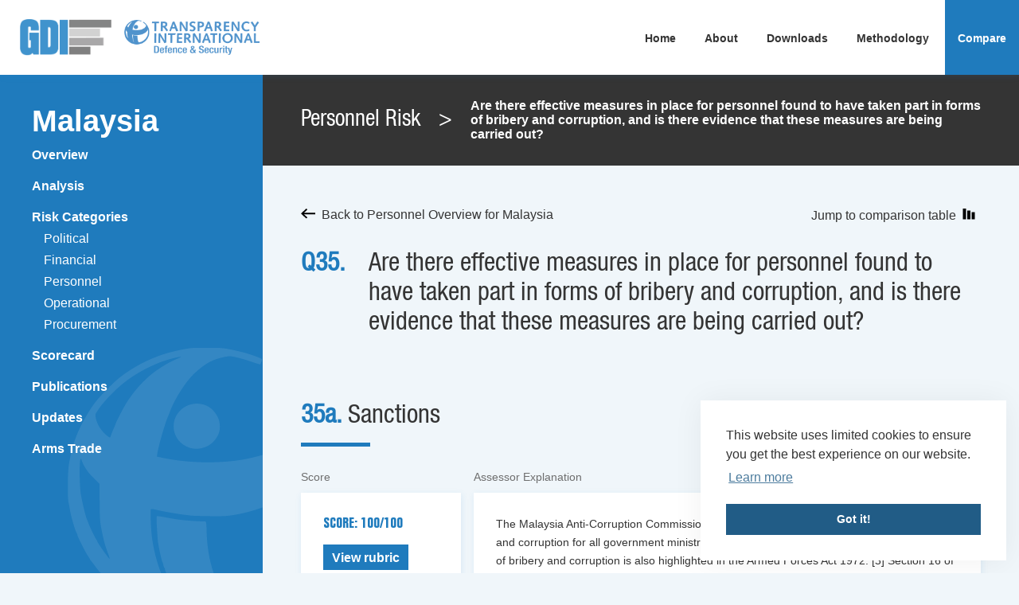

--- FILE ---
content_type: text/html; charset=UTF-8
request_url: https://ti-defence.org/gdi/countries/malaysia/?risk=personnel&single-question=7056
body_size: 79857
content:
<!DOCTYPE html>
<html lang="en-US">
<head>
<meta charset="UTF-8">
<meta name="viewport" content="width=device-width, initial-scale=1">
<script>
  (function(i,s,o,g,r,a,m){i['GoogleAnalyticsObject']=r;i[r]=i[r]||function(){
  (i[r].q=i[r].q||[]).push(arguments)},i[r].l=1*new Date();a=s.createElement(o),
  m=s.getElementsByTagName(o)[0];a.async=1;a.src=g;m.parentNode.insertBefore(a,m)
  })(window,document,'script','https://www.google-analytics.com/analytics.js','ga');

  ga('create', 'UA-91280481-4', 'auto');
  ga('send', 'pageview');

</script>
	<meta name='robots' content='index, follow, max-image-preview:large, max-snippet:-1, max-video-preview:-1' />
	<style>img:is([sizes="auto" i], [sizes^="auto," i]) { contain-intrinsic-size: 3000px 1500px }</style>
	
	<!-- This site is optimized with the Yoast SEO plugin v26.8 - https://yoast.com/product/yoast-seo-wordpress/ -->
	<title>Malaysia - Government Defence Integrity Index</title>
	<link rel="canonical" href="https://ti-defence.org/gdi/countries/malaysia/" />
	<meta property="og:locale" content="en_US" />
	<meta property="og:type" content="article" />
	<meta property="og:title" content="Malaysia - Government Defence Integrity Index" />
	<meta property="og:url" content="https://ti-defence.org/gdi/countries/malaysia/" />
	<meta property="og:site_name" content="Government Defence Integrity Index" />
	<meta property="article:modified_time" content="2022-01-07T16:36:44+00:00" />
	<meta name="twitter:card" content="summary_large_image" />
	<script type="application/ld+json" class="yoast-schema-graph">{"@context":"https://schema.org","@graph":[{"@type":"WebPage","@id":"https://ti-defence.org/gdi/countries/malaysia/","url":"https://ti-defence.org/gdi/countries/malaysia/","name":"Malaysia - Government Defence Integrity Index","isPartOf":{"@id":"https://ti-defence.org/gdi/#website"},"datePublished":"2021-11-15T02:41:34+00:00","dateModified":"2022-01-07T16:36:44+00:00","breadcrumb":{"@id":"https://ti-defence.org/gdi/countries/malaysia/#breadcrumb"},"inLanguage":"en-US","potentialAction":[{"@type":"ReadAction","target":["https://ti-defence.org/gdi/countries/malaysia/"]}]},{"@type":"BreadcrumbList","@id":"https://ti-defence.org/gdi/countries/malaysia/#breadcrumb","itemListElement":[{"@type":"ListItem","position":1,"name":"Home","item":"https://ti-defence.org/gdi/"},{"@type":"ListItem","position":2,"name":"Malaysia"}]},{"@type":"WebSite","@id":"https://ti-defence.org/gdi/#website","url":"https://ti-defence.org/gdi/","name":"Government Defence Integrity Index","description":"","potentialAction":[{"@type":"SearchAction","target":{"@type":"EntryPoint","urlTemplate":"https://ti-defence.org/gdi/?s={search_term_string}"},"query-input":{"@type":"PropertyValueSpecification","valueRequired":true,"valueName":"search_term_string"}}],"inLanguage":"en-US"}]}</script>
	<!-- / Yoast SEO plugin. -->


<link rel='dns-prefetch' href='//ajax.googleapis.com' />
<link rel="alternate" type="application/rss+xml" title="Government Defence Integrity Index &raquo; Feed" href="https://ti-defence.org/gdi/feed/" />
<link rel="alternate" type="application/rss+xml" title="Government Defence Integrity Index &raquo; Comments Feed" href="https://ti-defence.org/gdi/comments/feed/" />
<script type="text/javascript">
/* <![CDATA[ */
window._wpemojiSettings = {"baseUrl":"https:\/\/s.w.org\/images\/core\/emoji\/16.0.1\/72x72\/","ext":".png","svgUrl":"https:\/\/s.w.org\/images\/core\/emoji\/16.0.1\/svg\/","svgExt":".svg","source":{"concatemoji":"https:\/\/ti-defence.org\/gdi\/wp-includes\/js\/wp-emoji-release.min.js?ver=6.8.3"}};
/*! This file is auto-generated */
!function(s,n){var o,i,e;function c(e){try{var t={supportTests:e,timestamp:(new Date).valueOf()};sessionStorage.setItem(o,JSON.stringify(t))}catch(e){}}function p(e,t,n){e.clearRect(0,0,e.canvas.width,e.canvas.height),e.fillText(t,0,0);var t=new Uint32Array(e.getImageData(0,0,e.canvas.width,e.canvas.height).data),a=(e.clearRect(0,0,e.canvas.width,e.canvas.height),e.fillText(n,0,0),new Uint32Array(e.getImageData(0,0,e.canvas.width,e.canvas.height).data));return t.every(function(e,t){return e===a[t]})}function u(e,t){e.clearRect(0,0,e.canvas.width,e.canvas.height),e.fillText(t,0,0);for(var n=e.getImageData(16,16,1,1),a=0;a<n.data.length;a++)if(0!==n.data[a])return!1;return!0}function f(e,t,n,a){switch(t){case"flag":return n(e,"\ud83c\udff3\ufe0f\u200d\u26a7\ufe0f","\ud83c\udff3\ufe0f\u200b\u26a7\ufe0f")?!1:!n(e,"\ud83c\udde8\ud83c\uddf6","\ud83c\udde8\u200b\ud83c\uddf6")&&!n(e,"\ud83c\udff4\udb40\udc67\udb40\udc62\udb40\udc65\udb40\udc6e\udb40\udc67\udb40\udc7f","\ud83c\udff4\u200b\udb40\udc67\u200b\udb40\udc62\u200b\udb40\udc65\u200b\udb40\udc6e\u200b\udb40\udc67\u200b\udb40\udc7f");case"emoji":return!a(e,"\ud83e\udedf")}return!1}function g(e,t,n,a){var r="undefined"!=typeof WorkerGlobalScope&&self instanceof WorkerGlobalScope?new OffscreenCanvas(300,150):s.createElement("canvas"),o=r.getContext("2d",{willReadFrequently:!0}),i=(o.textBaseline="top",o.font="600 32px Arial",{});return e.forEach(function(e){i[e]=t(o,e,n,a)}),i}function t(e){var t=s.createElement("script");t.src=e,t.defer=!0,s.head.appendChild(t)}"undefined"!=typeof Promise&&(o="wpEmojiSettingsSupports",i=["flag","emoji"],n.supports={everything:!0,everythingExceptFlag:!0},e=new Promise(function(e){s.addEventListener("DOMContentLoaded",e,{once:!0})}),new Promise(function(t){var n=function(){try{var e=JSON.parse(sessionStorage.getItem(o));if("object"==typeof e&&"number"==typeof e.timestamp&&(new Date).valueOf()<e.timestamp+604800&&"object"==typeof e.supportTests)return e.supportTests}catch(e){}return null}();if(!n){if("undefined"!=typeof Worker&&"undefined"!=typeof OffscreenCanvas&&"undefined"!=typeof URL&&URL.createObjectURL&&"undefined"!=typeof Blob)try{var e="postMessage("+g.toString()+"("+[JSON.stringify(i),f.toString(),p.toString(),u.toString()].join(",")+"));",a=new Blob([e],{type:"text/javascript"}),r=new Worker(URL.createObjectURL(a),{name:"wpTestEmojiSupports"});return void(r.onmessage=function(e){c(n=e.data),r.terminate(),t(n)})}catch(e){}c(n=g(i,f,p,u))}t(n)}).then(function(e){for(var t in e)n.supports[t]=e[t],n.supports.everything=n.supports.everything&&n.supports[t],"flag"!==t&&(n.supports.everythingExceptFlag=n.supports.everythingExceptFlag&&n.supports[t]);n.supports.everythingExceptFlag=n.supports.everythingExceptFlag&&!n.supports.flag,n.DOMReady=!1,n.readyCallback=function(){n.DOMReady=!0}}).then(function(){return e}).then(function(){var e;n.supports.everything||(n.readyCallback(),(e=n.source||{}).concatemoji?t(e.concatemoji):e.wpemoji&&e.twemoji&&(t(e.twemoji),t(e.wpemoji)))}))}((window,document),window._wpemojiSettings);
/* ]]> */
</script>
<style id='wp-emoji-styles-inline-css' type='text/css'>

	img.wp-smiley, img.emoji {
		display: inline !important;
		border: none !important;
		box-shadow: none !important;
		height: 1em !important;
		width: 1em !important;
		margin: 0 0.07em !important;
		vertical-align: -0.1em !important;
		background: none !important;
		padding: 0 !important;
	}
</style>
<link rel='stylesheet' id='wp-block-library-css' href='https://ti-defence.org/gdi/wp-includes/css/dist/block-library/style.min.css?ver=6.8.3' type='text/css' media='all' />
<style id='classic-theme-styles-inline-css' type='text/css'>
/*! This file is auto-generated */
.wp-block-button__link{color:#fff;background-color:#32373c;border-radius:9999px;box-shadow:none;text-decoration:none;padding:calc(.667em + 2px) calc(1.333em + 2px);font-size:1.125em}.wp-block-file__button{background:#32373c;color:#fff;text-decoration:none}
</style>
<style id='global-styles-inline-css' type='text/css'>
:root{--wp--preset--aspect-ratio--square: 1;--wp--preset--aspect-ratio--4-3: 4/3;--wp--preset--aspect-ratio--3-4: 3/4;--wp--preset--aspect-ratio--3-2: 3/2;--wp--preset--aspect-ratio--2-3: 2/3;--wp--preset--aspect-ratio--16-9: 16/9;--wp--preset--aspect-ratio--9-16: 9/16;--wp--preset--color--black: #000000;--wp--preset--color--cyan-bluish-gray: #abb8c3;--wp--preset--color--white: #ffffff;--wp--preset--color--pale-pink: #f78da7;--wp--preset--color--vivid-red: #cf2e2e;--wp--preset--color--luminous-vivid-orange: #ff6900;--wp--preset--color--luminous-vivid-amber: #fcb900;--wp--preset--color--light-green-cyan: #7bdcb5;--wp--preset--color--vivid-green-cyan: #00d084;--wp--preset--color--pale-cyan-blue: #8ed1fc;--wp--preset--color--vivid-cyan-blue: #0693e3;--wp--preset--color--vivid-purple: #9b51e0;--wp--preset--gradient--vivid-cyan-blue-to-vivid-purple: linear-gradient(135deg,rgba(6,147,227,1) 0%,rgb(155,81,224) 100%);--wp--preset--gradient--light-green-cyan-to-vivid-green-cyan: linear-gradient(135deg,rgb(122,220,180) 0%,rgb(0,208,130) 100%);--wp--preset--gradient--luminous-vivid-amber-to-luminous-vivid-orange: linear-gradient(135deg,rgba(252,185,0,1) 0%,rgba(255,105,0,1) 100%);--wp--preset--gradient--luminous-vivid-orange-to-vivid-red: linear-gradient(135deg,rgba(255,105,0,1) 0%,rgb(207,46,46) 100%);--wp--preset--gradient--very-light-gray-to-cyan-bluish-gray: linear-gradient(135deg,rgb(238,238,238) 0%,rgb(169,184,195) 100%);--wp--preset--gradient--cool-to-warm-spectrum: linear-gradient(135deg,rgb(74,234,220) 0%,rgb(151,120,209) 20%,rgb(207,42,186) 40%,rgb(238,44,130) 60%,rgb(251,105,98) 80%,rgb(254,248,76) 100%);--wp--preset--gradient--blush-light-purple: linear-gradient(135deg,rgb(255,206,236) 0%,rgb(152,150,240) 100%);--wp--preset--gradient--blush-bordeaux: linear-gradient(135deg,rgb(254,205,165) 0%,rgb(254,45,45) 50%,rgb(107,0,62) 100%);--wp--preset--gradient--luminous-dusk: linear-gradient(135deg,rgb(255,203,112) 0%,rgb(199,81,192) 50%,rgb(65,88,208) 100%);--wp--preset--gradient--pale-ocean: linear-gradient(135deg,rgb(255,245,203) 0%,rgb(182,227,212) 50%,rgb(51,167,181) 100%);--wp--preset--gradient--electric-grass: linear-gradient(135deg,rgb(202,248,128) 0%,rgb(113,206,126) 100%);--wp--preset--gradient--midnight: linear-gradient(135deg,rgb(2,3,129) 0%,rgb(40,116,252) 100%);--wp--preset--font-size--small: 13px;--wp--preset--font-size--medium: 20px;--wp--preset--font-size--large: 36px;--wp--preset--font-size--x-large: 42px;--wp--preset--spacing--20: 0.44rem;--wp--preset--spacing--30: 0.67rem;--wp--preset--spacing--40: 1rem;--wp--preset--spacing--50: 1.5rem;--wp--preset--spacing--60: 2.25rem;--wp--preset--spacing--70: 3.38rem;--wp--preset--spacing--80: 5.06rem;--wp--preset--shadow--natural: 6px 6px 9px rgba(0, 0, 0, 0.2);--wp--preset--shadow--deep: 12px 12px 50px rgba(0, 0, 0, 0.4);--wp--preset--shadow--sharp: 6px 6px 0px rgba(0, 0, 0, 0.2);--wp--preset--shadow--outlined: 6px 6px 0px -3px rgba(255, 255, 255, 1), 6px 6px rgba(0, 0, 0, 1);--wp--preset--shadow--crisp: 6px 6px 0px rgba(0, 0, 0, 1);}:where(.is-layout-flex){gap: 0.5em;}:where(.is-layout-grid){gap: 0.5em;}body .is-layout-flex{display: flex;}.is-layout-flex{flex-wrap: wrap;align-items: center;}.is-layout-flex > :is(*, div){margin: 0;}body .is-layout-grid{display: grid;}.is-layout-grid > :is(*, div){margin: 0;}:where(.wp-block-columns.is-layout-flex){gap: 2em;}:where(.wp-block-columns.is-layout-grid){gap: 2em;}:where(.wp-block-post-template.is-layout-flex){gap: 1.25em;}:where(.wp-block-post-template.is-layout-grid){gap: 1.25em;}.has-black-color{color: var(--wp--preset--color--black) !important;}.has-cyan-bluish-gray-color{color: var(--wp--preset--color--cyan-bluish-gray) !important;}.has-white-color{color: var(--wp--preset--color--white) !important;}.has-pale-pink-color{color: var(--wp--preset--color--pale-pink) !important;}.has-vivid-red-color{color: var(--wp--preset--color--vivid-red) !important;}.has-luminous-vivid-orange-color{color: var(--wp--preset--color--luminous-vivid-orange) !important;}.has-luminous-vivid-amber-color{color: var(--wp--preset--color--luminous-vivid-amber) !important;}.has-light-green-cyan-color{color: var(--wp--preset--color--light-green-cyan) !important;}.has-vivid-green-cyan-color{color: var(--wp--preset--color--vivid-green-cyan) !important;}.has-pale-cyan-blue-color{color: var(--wp--preset--color--pale-cyan-blue) !important;}.has-vivid-cyan-blue-color{color: var(--wp--preset--color--vivid-cyan-blue) !important;}.has-vivid-purple-color{color: var(--wp--preset--color--vivid-purple) !important;}.has-black-background-color{background-color: var(--wp--preset--color--black) !important;}.has-cyan-bluish-gray-background-color{background-color: var(--wp--preset--color--cyan-bluish-gray) !important;}.has-white-background-color{background-color: var(--wp--preset--color--white) !important;}.has-pale-pink-background-color{background-color: var(--wp--preset--color--pale-pink) !important;}.has-vivid-red-background-color{background-color: var(--wp--preset--color--vivid-red) !important;}.has-luminous-vivid-orange-background-color{background-color: var(--wp--preset--color--luminous-vivid-orange) !important;}.has-luminous-vivid-amber-background-color{background-color: var(--wp--preset--color--luminous-vivid-amber) !important;}.has-light-green-cyan-background-color{background-color: var(--wp--preset--color--light-green-cyan) !important;}.has-vivid-green-cyan-background-color{background-color: var(--wp--preset--color--vivid-green-cyan) !important;}.has-pale-cyan-blue-background-color{background-color: var(--wp--preset--color--pale-cyan-blue) !important;}.has-vivid-cyan-blue-background-color{background-color: var(--wp--preset--color--vivid-cyan-blue) !important;}.has-vivid-purple-background-color{background-color: var(--wp--preset--color--vivid-purple) !important;}.has-black-border-color{border-color: var(--wp--preset--color--black) !important;}.has-cyan-bluish-gray-border-color{border-color: var(--wp--preset--color--cyan-bluish-gray) !important;}.has-white-border-color{border-color: var(--wp--preset--color--white) !important;}.has-pale-pink-border-color{border-color: var(--wp--preset--color--pale-pink) !important;}.has-vivid-red-border-color{border-color: var(--wp--preset--color--vivid-red) !important;}.has-luminous-vivid-orange-border-color{border-color: var(--wp--preset--color--luminous-vivid-orange) !important;}.has-luminous-vivid-amber-border-color{border-color: var(--wp--preset--color--luminous-vivid-amber) !important;}.has-light-green-cyan-border-color{border-color: var(--wp--preset--color--light-green-cyan) !important;}.has-vivid-green-cyan-border-color{border-color: var(--wp--preset--color--vivid-green-cyan) !important;}.has-pale-cyan-blue-border-color{border-color: var(--wp--preset--color--pale-cyan-blue) !important;}.has-vivid-cyan-blue-border-color{border-color: var(--wp--preset--color--vivid-cyan-blue) !important;}.has-vivid-purple-border-color{border-color: var(--wp--preset--color--vivid-purple) !important;}.has-vivid-cyan-blue-to-vivid-purple-gradient-background{background: var(--wp--preset--gradient--vivid-cyan-blue-to-vivid-purple) !important;}.has-light-green-cyan-to-vivid-green-cyan-gradient-background{background: var(--wp--preset--gradient--light-green-cyan-to-vivid-green-cyan) !important;}.has-luminous-vivid-amber-to-luminous-vivid-orange-gradient-background{background: var(--wp--preset--gradient--luminous-vivid-amber-to-luminous-vivid-orange) !important;}.has-luminous-vivid-orange-to-vivid-red-gradient-background{background: var(--wp--preset--gradient--luminous-vivid-orange-to-vivid-red) !important;}.has-very-light-gray-to-cyan-bluish-gray-gradient-background{background: var(--wp--preset--gradient--very-light-gray-to-cyan-bluish-gray) !important;}.has-cool-to-warm-spectrum-gradient-background{background: var(--wp--preset--gradient--cool-to-warm-spectrum) !important;}.has-blush-light-purple-gradient-background{background: var(--wp--preset--gradient--blush-light-purple) !important;}.has-blush-bordeaux-gradient-background{background: var(--wp--preset--gradient--blush-bordeaux) !important;}.has-luminous-dusk-gradient-background{background: var(--wp--preset--gradient--luminous-dusk) !important;}.has-pale-ocean-gradient-background{background: var(--wp--preset--gradient--pale-ocean) !important;}.has-electric-grass-gradient-background{background: var(--wp--preset--gradient--electric-grass) !important;}.has-midnight-gradient-background{background: var(--wp--preset--gradient--midnight) !important;}.has-small-font-size{font-size: var(--wp--preset--font-size--small) !important;}.has-medium-font-size{font-size: var(--wp--preset--font-size--medium) !important;}.has-large-font-size{font-size: var(--wp--preset--font-size--large) !important;}.has-x-large-font-size{font-size: var(--wp--preset--font-size--x-large) !important;}
:where(.wp-block-post-template.is-layout-flex){gap: 1.25em;}:where(.wp-block-post-template.is-layout-grid){gap: 1.25em;}
:where(.wp-block-columns.is-layout-flex){gap: 2em;}:where(.wp-block-columns.is-layout-grid){gap: 2em;}
:root :where(.wp-block-pullquote){font-size: 1.5em;line-height: 1.6;}
</style>
<link rel='stylesheet' id='gdi-style-css' href='https://ti-defence.org/gdi/wp-content/themes/gdi/style.css?ver=6.8.3' type='text/css' media='all' />
<link rel='stylesheet' id='global-css' href='https://ti-defence.org/gdi/wp-content/themes/gdi/css/global.css?ver=1674559971' type='text/css' media='all' />
<script type="text/javascript" src="https://ajax.googleapis.com/ajax/libs/jquery/2.2.4/jquery.min.js?ver=6.8.3" id="jQuery-js"></script>
<script type="text/javascript" src="https://ti-defence.org/gdi/wp-content/themes/gdi/js/countrylocs.js?ver=6.8.3" id="countrylocs-js"></script>
<script type="text/javascript" src="https://ti-defence.org/gdi/wp-content/themes/gdi/js/modernizr-custom.js?ver=6.8.3" id="modernizr-js"></script>
<script type="text/javascript" src="https://ti-defence.org/gdi/wp-content/themes/gdi/js/jquery.lazyload.min.js?ver=6.8.3" id="lazy-js"></script>
<script type="text/javascript" src="https://ti-defence.org/gdi/wp-content/themes/gdi/js/ax.js?ver=1674559970" id="ax-js"></script>
<script type="text/javascript" src="https://ti-defence.org/gdi/wp-content/themes/gdi/js/customselect.js?ver=6.8.3" id="customselect-js"></script>
<script type="text/javascript" src="https://ti-defence.org/gdi/wp-content/themes/gdi/js/scripts.js?ver=1674559970" id="scripts-js"></script>
<script type="text/javascript" src="https://ti-defence.org/gdi/wp-content/themes/gdi/js/sorttable.js?ver=6.8.3" id="sorttable-js"></script>
<script type="text/javascript" src="https://ti-defence.org/gdi/wp-content/themes/gdi/data/newsipri.json?ver=6.8.3" id="newsipriJSON-js"></script>
<link rel="https://api.w.org/" href="https://ti-defence.org/gdi/wp-json/" /><link rel="alternate" title="JSON" type="application/json" href="https://ti-defence.org/gdi/wp-json/wp/v2/countries/21556" /><link rel="EditURI" type="application/rsd+xml" title="RSD" href="https://ti-defence.org/gdi/xmlrpc.php?rsd" />
<link rel='shortlink' href='https://ti-defence.org/gdi/?p=21556' />
<link rel="alternate" title="oEmbed (JSON)" type="application/json+oembed" href="https://ti-defence.org/gdi/wp-json/oembed/1.0/embed?url=https%3A%2F%2Fti-defence.org%2Fgdi%2Fcountries%2Fmalaysia%2F" />
<link rel="alternate" title="oEmbed (XML)" type="text/xml+oembed" href="https://ti-defence.org/gdi/wp-json/oembed/1.0/embed?url=https%3A%2F%2Fti-defence.org%2Fgdi%2Fcountries%2Fmalaysia%2F&#038;format=xml" />
<style type="text/css">.recentcomments a{display:inline !important;padding:0 !important;margin:0 !important;}</style><link rel="icon" href="https://ti-defence.org/gdi/wp-content/uploads/sites/3/2019/10/cropped-GDI-logo-copy@4x-32x32.png" sizes="32x32" />
<link rel="icon" href="https://ti-defence.org/gdi/wp-content/uploads/sites/3/2019/10/cropped-GDI-logo-copy@4x-192x192.png" sizes="192x192" />
<link rel="apple-touch-icon" href="https://ti-defence.org/gdi/wp-content/uploads/sites/3/2019/10/cropped-GDI-logo-copy@4x-180x180.png" />
<meta name="msapplication-TileImage" content="https://ti-defence.org/gdi/wp-content/uploads/sites/3/2019/10/cropped-GDI-logo-copy@4x-270x270.png" />

</head>

<body>
<div class="page">

<a class="skip-main" href="#sidebarskip">Skip to sidebar</a>
<a class="skip-main" href="#mainskip">Skip to main</a>

	<header class="site-header">
		<div class="logo">
			<a class="gdi-logo" href='https://ti-defence.org/gdi' aria-label="Return to homepage">
				<img src="https://ti-defence.org/gdi/wp-content/uploads/sites/3/2019/10/GDI-logo-copy@4x.png" alt="Return to homepage" />
			</a>
			<a class="tids-logo" target='_blank' href='https://ti-defence.org/' aria-label="Go to TI-DS homepage">
			<img class='ti' src="https://ti-defence.org/gdi/wp-content/uploads/sites/3/2019/10/TI-DSP-logo-blue-thicker-v2.png" alt="Go to TI-DS homepage"/>
		</a>
		</div><!-- Logo -->
		<nav>
<div class="menu-primary-container"><ul id="menu-primary" class="menu"><li id="menu-item-23" class="menu-item menu-item-type-custom menu-item-object-custom menu-item-home menu-item-23"><a href="https://ti-defence.org/gdi/">Home</a></li>
<li id="menu-item-30" class="menu-item menu-item-type-post_type menu-item-object-page menu-item-30"><a href="https://ti-defence.org/gdi/about/">About</a></li>
<li id="menu-item-29" class="menu-item menu-item-type-post_type menu-item-object-page menu-item-29"><a href="https://ti-defence.org/gdi/downloads/">Downloads</a></li>
<li id="menu-item-27" class="menu-item menu-item-type-post_type menu-item-object-page menu-item-27"><a href="https://ti-defence.org/gdi/methodology/">Methodology</a></li>
<li id="menu-item-25" class="menu-item menu-item-type-post_type menu-item-object-page menu-item-25"><a href="https://ti-defence.org/gdi/compare/">Compare</a></li>
</ul></div>		</nav>

		<button class="hamburger hamburger--spin" type="button" aria-label="Menu" aria-controls="navigation" aria-expanded="false">
			<span class="hamburger-label">Menu</span>
			<span class="hamburger-box">
		    <span class="hamburger-inner"></span>
		  </span>

		</button>

	</header><!-- #masthead -->

	<div class="site-content">

<div id="sidebarskip" class="sidebar-page">
  <nav class="mobile-top-menu">
    <div class="menu-primary-container"><ul id="menu-primary-1" class="menu"><li class="menu-item menu-item-type-custom menu-item-object-custom menu-item-home menu-item-23"><a href="https://ti-defence.org/gdi/">Home</a></li>
<li class="menu-item menu-item-type-post_type menu-item-object-page menu-item-30"><a href="https://ti-defence.org/gdi/about/">About</a></li>
<li class="menu-item menu-item-type-post_type menu-item-object-page menu-item-29"><a href="https://ti-defence.org/gdi/downloads/">Downloads</a></li>
<li class="menu-item menu-item-type-post_type menu-item-object-page menu-item-27"><a href="https://ti-defence.org/gdi/methodology/">Methodology</a></li>
<li class="menu-item menu-item-type-post_type menu-item-object-page menu-item-25"><a href="https://ti-defence.org/gdi/compare/">Compare</a></li>
</ul></div>  </nav>
  <div class='back-button-container'><img src="https://ti-defence.org/gdi/wp-content/themes/gdi/assets/back-button.svg" alt=""/><a class='back-button' title='Back to previous page' href="javascript:history.go(-1)">Back</a></div>
<div class='country-container'><a href='https://ti-defence.org/gdi/countries/malaysia/' class='country-name'>Malaysia </a></div>
<ul class='sidebar-list'>
  <li><a href='https://ti-defence.org/gdi/countries/malaysia/#overview'>Overview</a></li>
  <li><a href='https://ti-defence.org/gdi/countries/malaysia/#analysis'>Analysis</a></li>
  <li><a id='riskcategories' href='#'>Risk Categories</a>
  <ul class='subcategory'>

          <li><a href='https://ti-defence.org/gdi/countries/malaysia//?risk=political'>Political</a></li>
          <li><a href='https://ti-defence.org/gdi/countries/malaysia//?risk=financial'>Financial</a></li>
          <li><a href='https://ti-defence.org/gdi/countries/malaysia//?risk=personnel'>Personnel</a></li>
          <li><a href='https://ti-defence.org/gdi/countries/malaysia//?risk=operational'>Operational</a></li>
          <li><a href='https://ti-defence.org/gdi/countries/malaysia//?risk=procurement'>Procurement</a></li>
    
  </ul>
  </li>
  <li><a href='https://ti-defence.org/gdi/countries/malaysia//?scorecard=yes'>Scorecard</a></li>
  <li class='publications'><a href='https://ti-defence.org/gdi/countries/malaysia/#publications'>Publications</a></li>
  <li class='updates'><a href='https://ti-defence.org/gdi/countries/malaysia/#updates'>Updates</a></li>
  <!-- <li><a href='https://ti-defence.org/gdi/countries/malaysia/#companies'>Companies</a></li> -->
  <li><a href='https://ti-defence.org/gdi/countries/malaysia/#arms-trade'>Arms Trade</a></li>
</ul>
  <img alt="" class="logo-watermark" src='https://ti-defence.org/gdi/wp-content/themes/gdi/assets/watermark-logo.png'/>
</div>

<div id="mainskip" class='main-content'>

		
		

<div class='main-breadcrumb'>
  <div class='margins-container'>
    <div class='risk'>Personnel Risk</div><div class='risk chevron'> > </div><div class='question'> Are there effective measures in place for personnel found to have taken part in forms of bribery and corruption, and is there evidence that these measures are being carried out?</div>
  </div>
</div>

<div class='card-container margins-container single-qu-holder'>

  <div class="single-question-header">
    <a href='https://ti-defence.org/gdi/countries/malaysia/?risk=personnel' class="breadcrumb">
      <img src="https://ti-defence.org/gdi/wp-content/themes/gdi/assets/arrow-left.svg" alt="Left Arrow">
      <span class="label">Back to Personnel Overview for Malaysia </span>
    </a>
    <a class='jump-to-comparison breadcrumb' href='#comparison'>
        <span class="label">Jump to comparison table</span>
        <img class="graph" src="https://ti-defence.org/gdi/wp-content/themes/gdi/css/assets/graph.svg" alt="">
    </a>
  </div>
  <div class='question-title-wrapper'>
    <h1 class='question-number'>Q35.</h1>
    <h1 class='question'> Are there effective measures in place for personnel found to have taken part in forms of bribery and corruption, and is there evidence that these measures are being carried out?</h1>
  </div>
  
      <div class='subindicator' id="sub-24833">
                <h2 class='subindicator-title underline'><span class='subindicator-number'>35a. </span>Sanctions</h2>
              <div class='subindicator-block-container'>
          <div class='assessor-score'>
            <p class='label label-assessor-score'>Score</p>
            <div class='card'>
                            <h4 class='score'>SCORE: 100/100</h4>
                            <button class='rubric'>View rubric</button>

              <div class='popup scores'>
                <div class='box'>
                  <div class='wrapper'>
                  <p class='title underline'>Rubric</p>
                  <p class='score inverse'>Malaysia score: 100/100</p>
                                    <p class='score-holder'><span class='score'>Score: 0/100</span>
                                          </p>
                    <p>Offences are not defined; no evidence of other formal mechanisms. Or the military are exempt from law.</p>
                                      <p class='score-holder'><span class='score'>Score: 25/100</span>
                                          </p>
                    <p>Bribery and/or corruption are not defined offences in law that apply to the defence sector, but there are wider legal mechanisms in place (e.g. national laws supported by policies, regulations, or other laws) used to address this.</p>
                                      <p class='score-holder'><span class='score'>Score: 50/100</span>
                                          </p>
                    <p>Bribery and/or corruption are defined offences in law that clearly apply to the defence sector, but 2 or more of the following mechanisms are not provided for: offering, giving, receiving, or soliciting bribes. 

Sanctions exist in law, but maximum penalties constitute less than 1 year imprisonment or weak fines that would not act as a deterrent.</p>
                                      <p class='score-holder'><span class='score'>Score: 75/100</span>
                                          </p>
                    <p>Bribery and/or corruption are defined offences in law that clearly apply to the defence sector, but 2 or more of the following mechanisms are not provided for: offering, giving, receiving, or soliciting bribes. 

Possible sanctions include criminal prosecution/ incarceration, dismissal, and considerable financial penalties.</p>
                                      <p class='score-holder'><span class='score'>Score: 100/100</span>
                                              <img src="https://ti-defence.org/gdi/wp-content/themes/gdi/assets/tick.svg" alt="">
                                          </p>
                    <p>There are a range of clearly defined offences in law that clearly apply to the defence sector. These offences cover (at a minimum) offering, giving, receiving, or soliciting of any item of value to influence the actions of an official or other person in charge of a public or legal duty. 

Possible sanctions include criminal prosecution/ incarceration, dismissal, and considerable financial penalties.</p>
                                </div>
              <button class='close sipri' aria-label='Close SIPRI info'>
                <img src="https://ti-defence.org/gdi/wp-content/themes/gdi/assets/close.svg" alt="">
              </button>
            </div>
              </div>

            </div>
          </div>

          <div class='assessor-explanation'>
            <p class='label label-assessor-explanation'>Assessor Explanation</p>
            <div class='card expandable'>
              <p>The Malaysia Anti-Corruption Commission (MACC) Act and the Penal Code outlaw bribery and corruption for all government ministries, including in the defence sector. The prohibition of bribery and corruption is also highlighted in the Armed Forces Act 1972. [3] Section 16 of the MACC Act states that &#8220;any person who by himself, or by or in conjunction with any other person –<br />
(a) corruptly solicits or receives or agrees to receive for himself or for any other person; or<br />
(b) corruptly gives, promises or offers to any person whether for the benefit of that person or of another person, any gratification as an inducement to or reward for, or otherwise account of –<br />
(c) any person doing or forgoing to do anything in respect of any matter or transaction, actual or propose or likely to take place; or<br />
(d) Any officer of a public body doing or forgoing to do anything in respect of any matter of transaction, actual or propose or likely to take place, in which the public body is concerned,<br />
commits an offence&#8221;. [1] The MACC Act further highlights that &#8220;the act of soliciting, giving, accepting or receiving gratification, directly or indirectly, to/from a person in authority either in the form of money, services or valuable goods as an inducement or reward to do or not to do an act in relation to the person’s principal affairs; as undertaking the act of corruption.<br />
In fact, the act of bribery (Section 16 and 17(a)), fraud (Section 18), abuse of power (Section 23) &#038; monet laundering are all acts of corruption.&#8221; [2] </p>
<p>The Penal Code outlines, under Chapter IX, Section 161 to Section 165, a wide range of corruption-related offences public servants can be held accountable for:<br />
S161. Public servant taking a gratification, other than legal remuneration, in respect of an official act<br />
S162. Taking a gratification in order, by corrupt or illegal means, to influence a public servant<br />
S163. Taking a gratification, for the exercise of personal influence with a public servant<br />
S164. Punishment for abetment by a public servant of the offences above defined<br />
S165. Public servant obtaining any valuable thing, without consideration, from a person concerned in any proceeding or business transacted by such public servant. [3]<br />
Subsequently, Chapter XI covers false evidence and offences against public justice, Chapter XVII underlines offences relating to property, including extortion, criminal breach of trust, and cheating, while Chapter XVIII covers offences relating to documents and to currency notes and bank notes.</p>
<p>Part V of the Armed Forces Act 1972 [4] highlights service offences and punishments for armed forces officials.</p>
<p>For more serious bribery, the penalty is imprisonment of up to 20 years and a fine of no less than five times the sum/value of the gratification where it is capable of being valued or is of a pecuniary nature, or MYR10,000, whichever is higher.</p>
<p>There is also a general penalty of a fine of up to MYR10,000 or imprisonment of up to two years, or both.</p>
            </div>
          </div>
          <div class='assessor-sources'>
            <div class='labels'>
                            <p class='label label-sources'>Assessor Sources</p>
                                      </div>
                        <div class='card sources expandable sources'>
              <p><p>1. MACC (Amendment) Act 2018, available at https://www.dhl.com/content/dam/dhl/local/my/core/documents/pdf/my-core-addinfo-macc-gazetted-2018.pdf.<br />
2. &#8220;MACC Principle&#8221;, Organisational Info, About MACC, Malaysian Anti-Corruption Commission, https://www.sprm.gov.my/index.php/en/corporate-info/mengenai-sprm/organisation-info/macc-principle?id=1007.<br />
3. Penal Code, available at http://www.agc.gov.my/agcportal/uploads/files/Publications/LOM/EN/Penal%20Code%20%5BAct%20574%5D2.pdf.<br />
4. Armed Forces Act 1972, available at http://www.agc.gov.my/agcportal/uploads/files/Publications/LOM/EN/Armed%20Forces%20Act%201972%20%20second%20draft%20as%20at%2011%206%202016.pdf.</p>
</p>
            </div>
                    </div>
        </div>
      </div>
    
      <div class='subindicator' id="sub-24837">
                <h2 class='subindicator-title underline'><span class='subindicator-number'>35b. </span>Enforcement</h2>
              <div class='subindicator-block-container'>
          <div class='assessor-score'>
            <p class='label label-assessor-score'>Score</p>
            <div class='card'>
                            <h4 class='score'>SCORE: 75/100</h4>
                            <button class='rubric'>View rubric</button>

              <div class='popup scores'>
                <div class='box'>
                  <div class='wrapper'>
                  <p class='title underline'>Rubric</p>
                  <p class='score inverse'>Malaysia score: 75/100</p>
                                    <p class='score-holder'><span class='score'>Score: 0/100</span>
                                          </p>
                    <p>There is a complete failure to investigate or prosecute, even in the face of clear evidence.</p>
                                      <p class='score-holder'><span class='score'>Score: 25/100</span>
                                          </p>
                    <p>Instances of bribery or corruption are superficially investigated or rarely disclipined.</p>
                                      <p class='score-holder'><span class='score'>Score: 50/100</span>
                                          </p>
                    <p>Instances of bribery or corruption are investigated but not often disciplined. There is clear undue influence in the decision making process. </p>
                                      <p class='score-holder'><span class='score'>Score: 75/100</span>
                                              <img src="https://ti-defence.org/gdi/wp-content/themes/gdi/assets/tick.svg" alt="">
                                          </p>
                    <p>Instances of bribery or corruption are investigated or disciplined  through formal processes, but undue political influence is attempted and sometimes effective at derailing prosecutions. </p>
                                      <p class='score-holder'><span class='score'>Score: 100/100</span>
                                          </p>
                    <p>Instances of bribery or corruption are investigated or disciplined through formal processes and without undue political influence. </p>
                                </div>
              <button class='close sipri' aria-label='Close SIPRI info'>
                <img src="https://ti-defence.org/gdi/wp-content/themes/gdi/assets/close.svg" alt="">
              </button>
            </div>
              </div>

            </div>
          </div>

          <div class='assessor-explanation'>
            <p class='label label-assessor-explanation'>Assessor Explanation</p>
            <div class='card expandable'>
              <p>The MACC has demonstrated effective enforcement in combating corruption. In January 2019, two navy officers were arrested for falsifying claims on the supply of curtains to the tune of RM60,000. [1] [2] [3] Another navy officer was arrested as a suspect for involvement in falsifying claims on the rental of three buses during a training session in October 2017. [4] Those prosecuted for corruption are listed in a public name and shame list on the MACC website. [5] The fight against corruption also extends to higher ups, reflecting the new government&#8217;s commitment to combat corruption on an even greater scale. To name a few, six high-ranking individuals have since been arrested for numerous corruption charges. [6] Before the establishment of the new government however, large corruptions cases were hindered by political influences such as in the 1MDB investigations. [7] [8] It is important to note that such efforts have only been stepped up under the new government after the 2015 elections. </p>
            </div>
          </div>
          <div class='assessor-sources'>
            <div class='labels'>
                            <p class='label label-sources'>Assessor Sources</p>
                                      </div>
                        <div class='card sources expandable sources'>
              <p><p>1. &#8220;MACC Detain Senior Military Officer in Pahang for Alleged Corruption&#8221;, Astro Awani, February 23, 2017, http://english.astroawani.com/malaysia-news/macc-detain-senior-military-officer-pahang-alleged-corruption-133485.<br />
2. Austin Camoens, &#8220;Navy to Cooperate with MACC Over Alleged Misconduct Involving Two Officers&#8221;, The Star Online, January 8, 2019, https://www.thestar.com.my/news/nation/2019/01/08/navy-to-cooperate-with-macc-over-alleged-misconduct-involving-two-officers.<br />
3. Suhaila Shahrul Annuar, &#8220;Navy Officers Among Three Roped by Langkawi MACC Over Probe Into False Claims&#8221;, New Straits Times, January 8, 2019, https://www.nst.com.my/news/nation/2019/01/448160/navy-officers-among-three-roped-langkawi-macc-over-probe-false-claims.<br />
4. Jacqueline Raphael, &#8220;Navy Man Arrested for Making False Claim Invoices&#8221;, Borneo Post Online, January 25, 2019, https://www.theborneopost.com/2019/01/25/navy-man-arrested-for-making-false-claim-invoices/.<br />
5. &#8220;Corruption Offenders Database&#8221;, Enforcement, Malaysian Anti-Corruption Commission, https://www.sprm.gov.my/en/enforcement/corruption-offenders-database.<br />
6. Jia Vern Tham, &#8220;6 Malaysian Politicians Arrested For Corruption Since GE14&#8221;, Says, May 9, 2019, https://says.com/my/news/politicians-arrested-for-corruption-since-ge14.<br />
7. Hannah Ellis-Petersen, &#8220;Former Malaysian PM Accused of Blocking 1MDB Investigations&#8221;, The Guardian, May 14, 2018, https://www.theguardian.com/world/2018/may/14/former-malaysian-pm-najib-razak-accused-of-blocking-1mdb-investigation.<br />
8. &#8220;Najib&#8217;s Office Ordered Changes to 1MDB Audit Report&#8221;, The Malaysian Reserve, November 26, 2018, https://themalaysianreserve.com/2018/11/26/najibs-office-ordered-changes-to-1mdb-audit-report/.</p>
</p>
            </div>
                    </div>
        </div>
      </div>
    

  <div id='comparison' class='comparison-container'>
    <h2 class='subindicator-title underline'>Compare scores by country</h2>
    <!-- <p class='label label-assessor-explanation'>Comparison</p> -->
    <p class='comparison-mobile-message'><p>Please view this page on a larger screen for the full stats.</p>
</p>
    <div class='custom-select'>
            <div class='label'>Relevant comparisons</div>
            <select class='choose-grouping'>
        <option class='initial'>Filter by region</option>
        <option>All</option>
                  <option>Asia-Pacific</option>
                  <option>Central &amp; Eastern Europe</option>
                  <option>East and Southern Africa</option>
                  <option>Latin America</option>
                  <option>Middle East &amp; North Africa</option>
                  <option>North &amp; Western Europe</option>
                  <option>North America</option>
                  <option>West &amp; Central Africa</option>
                <option>Custom</option>
      </select>
      <button class='update custom-compare-button'>Update</button>
      <button class='reset custom-compare-button'>Reset</button>
    </div>
    <table id='compare-on-subindicator' class='comparison-table'>
      <thead>
        <tr class='top-bar'>
          <th class='select-custom hidden'>Select custom</th>
          <th onclick="sortTable('compare-on-subindicator', 1, 'words')" class='empty-block country'>Country <img src="https://ti-defence.org/gdi/wp-content/themes/gdi/assets/sort.svg" alt="Sort by Country"></th>
                        <th onclick="sortTable('compare-on-subindicator', 2, 'numbers')" >35a. Sanctions <img src="https://ti-defence.org/gdi/wp-content/themes/gdi/assets/sort.svg" alt="Sort By Subindicator"></th>
                            <th onclick="sortTable('compare-on-subindicator', 3, 'numbers')" >35b. Enforcement <img src="https://ti-defence.org/gdi/wp-content/themes/gdi/assets/sort.svg" alt="Sort By Subindicator"></th>
                      </tr>
      </thead>

      <tbody>

                    <tr class=''>
              <td class='checkbox hidden'>
                <input type="checkbox" id="16275" name="Select Albania" value="Albania"><label for="16275">Select</label></input>
              </td>
                            <td data-grouping='Central &amp; Eastern Europe,' class='country'>Albania</td>

                                <div class='explanation-to-add' data-id='16337'><p>The Albanian Criminal Code provides for a wide range of punishable corruption acts such as active and passive corruption, abuse of office, favouritism, failure to comply with the declaration of assets, incomes and private interests, violation of equality in tendering processes, corruption involving foreign persons [1].<br />
All the corruption offences, namely: offering, giving, receiving, or soliciting of any item of value to influence the actions of an official or another person in charge of public or legal duty are punishable by law in Albania. Sanctions provided in the Criminal Code and the laws regulating the activity of the armed forces include incarceration, dismissal, and financial penalties. The Criminal Code was amended in 2017 to expand the range of culpable persons involved in corruption and make punishments more severe for a wide range of criminal corruption acts (up to three years imprisonment for violation of equality in tenders, up to three years imprisonment for official corruption, up to eight years imprisonment for soliciting or receipt of unlawful benefits) [2].<br />
The Law on the Status of Armed Forces of the Republic of Albania provides for the equality of the military personnel in front of the law. It stipulates that military personnel have criminal, civil, administrative and disciplinary liability in accordance with the legislation in force. The law provides also that the military should not seek or receive any material benefit for the performance of duties, except for salaries and other benefits provided for by the law [3]. The Military Criminal Code provides for sanctions due to theft and abuse of military property and competences (abuse of competences is punishable with imprisonment for up to five years) [4]. </p>
</div>
                  <td class="more-info-trigger" data-country="Albania" data-id='16337'>100 / 100<button aria-label="Click to Sort By Subindicator"><img class='more-info' src="https://ti-defence.org/gdi/wp-content/themes/gdi/assets/information.svg" alt="Assessor Explanation"></button>
                  </td>
                                  <div class='explanation-to-add' data-id='16342'><p>No data is provided or reports given on the number of investigations and prosecutions involving defence and security personnel by the MoD.<br />
The data provided in the Prosecutor General reports show a track record of prosecution and trials involving military personnel. The Military Criminal Code does not refer to corruption as a specific crime, so corruption is prosecuted under the abuse of power clause [1].<br />
In 2015, there were 45 criminal proceedings involving military personnel, of which 11 were an abuse of power. In 2016, there were 19 criminal proceedings, of which one was an abuse of power and in 2017, out of 19 criminal proceedings, one was for the abuse of power [2, 3, 4]. The prosecutor reports do not provide disaggregated figures on criminal proceeding under the civilian Criminal Code. Apart from the figures on criminal proceedings produced by the prosecution, no data is provided or reports produced on administrative sanctions related to corruption by the MoD.<br />
The minister of defence has publically taken credit for the initiation of investigations on corruption; this can be seen as evidence of political influence [5]. Moreover, one of the most prominent cases, during which the minister took credit, was the arrest and trial of a brigadier general in 2014 on charges of corruption, it became a hot political topic, and the opposition accused the minister of defence of personal involvement in influencing the prosecution [6]. The court found no abuses and ruled that the accused general was returned to his position and for the MoD to pay compensation [7]. The absence of military courts or military prosecution does not constitute an institutional omission regarding the investigation and prosecution of corruption. In terms of jurisdiction, there are no limitations for the court and prosecution system to prosecute military personnel. </p>
</div>
                  <td class="more-info-trigger" data-country="Albania" data-id='16342'>50 / 100<button aria-label="Click to Sort By Subindicator"><img class='more-info' src="https://ti-defence.org/gdi/wp-content/themes/gdi/assets/information.svg" alt="Assessor Explanation"></button>
                  </td>
                            </tr>
                      <tr class=''>
              <td class='checkbox hidden'>
                <input type="checkbox" id="14156" name="Select Algeria" value="Algeria"><label for="14156">Select</label></input>
              </td>
                            <td data-grouping='Middle East &amp; North Africa,' class='country'>Algeria</td>

                                <div class='explanation-to-add' data-id='14176'><p>Legal mechanisms to address bribery and corruption are in place under the Anti-corruption Law 06-01 (2006). In Section IV, several articles deal with corruption and bribery of public officials, which stipulate fines and penalties. For example, for corrupt public officials, the penalty includes imprisonment for a term of two to ten years and a fine of 200,000 to 1,000,000 DA. According to Art. 25, two of the four offences are codified. The first part of the article sanctions the act of offering or granting an advantage to a public official for him to perform or refrain from performing an act. Section two sanctions the act of a public official to soliciting or accepting an advantage for him to perform or refrain from performing an act related to the duties of the public official (1).</p>
<p>Although Law 06-01 (2006) does not explicitly refer to the defence institutions, the Statute of Military Personnel provides evidence that it does apply to the defence sector. According to Art. 69, military personnel are subject to the provisions of ordinary criminal law and the Code of Military Justice, and military members shall be liable to disciplinary, professional and/or statutory sanctions (2).</p>
</div>
                  <td class="more-info-trigger" data-country="Algeria" data-id='14176'>100 / 100<button aria-label="Click to Sort By Subindicator"><img class='more-info' src="https://ti-defence.org/gdi/wp-content/themes/gdi/assets/information.svg" alt="Assessor Explanation"></button>
                  </td>
                                  <div class='explanation-to-add' data-id='14181'><p>There is evidence that measures are taken against members of the armed forces found to have taken part in forms of bribery and corruption. However, it is unclear yet if they are being pursued. In October 2018, five military generals were detained for alleged wrongdoings. They were accused of “squandering” public funds and “mismanagement”. According to the Algerian TV station Ennahar, they are being sued for unlawful enrichment and breach of trust in front of a military court. According to TSA, several hundred other soldiers of all ranks have also been charged for similar acts (1), (2). No information on the investigation could be found which would allow assessment on how investigations are undertaken. According to Art. 41 of the Code of Military Justice, the procedures during the investigation are secret (3). The latest report is the generals have been released while awaiting their trials by order of the President at the beginning of November (4). Since their trials have not yet taken place, no assessment on their hearings can be made. Some analysts have tied the cases to the upcoming presidential elections in 2019 and possible power struggles (1), which feeds suspicions that the cases are political. No other examples of generals being prosecuted for bribery or corruption have been found since 2016. In the reporting on the five generals, newspaper articles generally refer to the case of General Beloucif who embezzled money from the Department of National Defence&#8217;s coffers in the 1990s (2), (5). </p>
</div>
                  <td class="more-info-trigger" data-country="Algeria" data-id='14181'>50 / 100<button aria-label="Click to Sort By Subindicator"><img class='more-info' src="https://ti-defence.org/gdi/wp-content/themes/gdi/assets/information.svg" alt="Assessor Explanation"></button>
                  </td>
                            </tr>
                      <tr class=''>
              <td class='checkbox hidden'>
                <input type="checkbox" id="8642" name="Select Angola" value="Angola"><label for="8642">Select</label></input>
              </td>
                            <td data-grouping='West &amp; Central Africa,' class='country'>Angola</td>

                                <div class='explanation-to-add' data-id='11168'><p>The criminal code currently in force considers bribery an offence for all parties engaged and sets out prison terms ranging between two and eight years for bribery (Articles 318-326) (1). According to the 1994 Military Law, corruption-related offences are considered civilian crimes, though penalties are aggravated by one third (Art. 49) (2), (3), (4).</p>
</div>
                  <td class="more-info-trigger" data-country="Angola" data-id='11168'>100 / 100<button aria-label="Click to Sort By Subindicator"><img class='more-info' src="https://ti-defence.org/gdi/wp-content/themes/gdi/assets/information.svg" alt="Assessor Explanation"></button>
                  </td>
                                  <div class='explanation-to-add' data-id='11174'><p>There have been only a few publicly known prosecution cases of mid-level military officials for bribery and corruption in recent years. For instance, in a widely reported case in 2016, the military attaché of the Angolan Embassy in Russia was convicted to three years in prison for the charge of “abuse of trust”, for having misappropriated scholarship funds. Sachipengo Nunda, the former General Chief of Staff of the Angolan Armed Forces, is the only senior official who was indicted in recent years on corruption charges in March 2018, although the charges were later dropped by the Supreme Court (1), (2). </p>
</div>
                  <td class="more-info-trigger" data-country="Angola" data-id='11174'>75 / 100<button aria-label="Click to Sort By Subindicator"><img class='more-info' src="https://ti-defence.org/gdi/wp-content/themes/gdi/assets/information.svg" alt="Assessor Explanation"></button>
                  </td>
                            </tr>
                      <tr class=''>
              <td class='checkbox hidden'>
                <input type="checkbox" id="19636" name="Select Argentina" value="Argentina"><label for="19636">Select</label></input>
              </td>
                            <td data-grouping='Latin America,' class='country'>Argentina</td>

                                <div class='explanation-to-add' data-id='19657'><p>Since 2008, the Military has been judged by ordinary justice, eliminating what until then configured military procedures in times of peace (Military Justice Code). The Criminal Code of the Nation is the current regulation applicable to military personnel and civilian civil servants who make up the chain of command and are assimilated to military personnel, in relation to the crimes they commit as such (Art. 77 Penal Code). [1] The criminal code defines the offense of bribery of public officials both active (the one that offers money or promises) and passive (that receives money or promises it), for the purpose of an action or omission by them. In both cases the penalty is up to 6 years and perpetual special disqualification. In turn, the code typifies the crimes of influence peddling, illicit enrichment, embezzlement of public flows, and negotiations incompatible with the exercise of public functions. They also have sentences related to deprivation of liberty and disqualifications. [2]</p>
</div>
                  <td class="more-info-trigger" data-country="Argentina" data-id='19657'>100 / 100<button aria-label="Click to Sort By Subindicator"><img class='more-info' src="https://ti-defence.org/gdi/wp-content/themes/gdi/assets/information.svg" alt="Assessor Explanation"></button>
                  </td>
                                  <div class='explanation-to-add' data-id='19662'><p>There are advanced cases in justice on criminal proceedings in relation to bribery crimes and corruption of high-ranking public officials, both by civilians and the military, as is the case of former Army Chief Cesar Milani (2013-2015). [1] At the same time, there are many complaints that have not advanced in the judicial field and/or where there are complaints regarding influences in the proceedings. [2] [3] On this, there are both public and civil society complaints. [4] According to the latest management report of the Anti-Corruption Office of 2018, that body has submitted complaints to the judiciary regarding defence and security personnel: possible illicit enrichment by the Chief Commissioner of the Argentine Federal Police; alleged illicit enrichment in the Argentine Army; alleged request for bribes from civilian personnel in the field of the General Staff of the Air Force – Office of the Aeronautical Attaché at the Embassy of Argentina. [5] [6] [7]</p>
</div>
                  <td class="more-info-trigger" data-country="Argentina" data-id='19662'>50 / 100<button aria-label="Click to Sort By Subindicator"><img class='more-info' src="https://ti-defence.org/gdi/wp-content/themes/gdi/assets/information.svg" alt="Assessor Explanation"></button>
                  </td>
                            </tr>
                      <tr class=''>
              <td class='checkbox hidden'>
                <input type="checkbox" id="16273" name="Select Armenia" value="Armenia"><label for="16273">Select</label></input>
              </td>
                            <td data-grouping='Central &amp; Eastern Europe,' class='country'>Armenia</td>

                                <div class='explanation-to-add' data-id='16544'><p>Bribery offences are managed by the Criminal Code that is the universal tool to introduce sanctions and enforce the punishment wherever and whenever applicable. The offences within the defence sector are not distinguished in this regard and are also regulated by the same code. Article 311, 311.1, 311.2, 312, 312.1 and 313 on taking a bribe, giving a bribe and mediating bribe accordingly apply to any case of bribery. Taking bribe as a high official is punishable through paying three hundred or five hundred times of a minimum wage penalty or up to ten years of imprisonment, depending on the circumstances and seriousness of the offence [1]. The Law on Public Service prohibits accepting gifts deriving from performing professional activities or that otherwise would not be given. Clause 2 of Article 29 of the law provides that the term &#8220;gift&#8221; implies any proprietary advantage that would otherwise not be reasonably provided to a person holding a high state position. Clause 3 of the Article 29 states that if the gift exceeds 100,000 AMD in value, it is transferred to a charity by his/her initiative or consent by a supervisor or shall be deemed the property of the state agency and be allocated on the inventory list [2].</p>
</div>
                  <td class="more-info-trigger" data-country="Armenia" data-id='16544'>100 / 100<button aria-label="Click to Sort By Subindicator"><img class='more-info' src="https://ti-defence.org/gdi/wp-content/themes/gdi/assets/information.svg" alt="Assessor Explanation"></button>
                  </td>
                                  <div class='explanation-to-add' data-id='16547'><p>Cases of corruption, bribery, misconduct or any other type of related misbehaviour are carefully investigated in an attempt to eliminate those issues within the armed forces. A range of cases through media outlets have been publicized to make the public aware of situations and to be alert and whistleblow if anything comes to their attention [1, 2, 3, 4]. In this regard, both the former and current government officials are united in their public speeches, condemning corruption in the armed forces [5, 6]. Particular attention of the public was made to the scandalous cases of misconduct and appropriation by General Manvel Grigoryan (retired) who was a Member of Parliament and a person closely related to the armed forces. The National Security Service’s activities revealed a large scale appropriation of goods intended for the armed forces [7, 8]. For this particular purpose, a hotline at the MoD was established to facilitate whistleblowing by any individual that may otherwise not feel comfortable reporting on any possible offences related to the armed forces [9].</p>
</div>
                  <td class="more-info-trigger" data-country="Armenia" data-id='16547'>100 / 100<button aria-label="Click to Sort By Subindicator"><img class='more-info' src="https://ti-defence.org/gdi/wp-content/themes/gdi/assets/information.svg" alt="Assessor Explanation"></button>
                  </td>
                            </tr>
                      <tr class=''>
              <td class='checkbox hidden'>
                <input type="checkbox" id="20485" name="Select Australia" value="Australia"><label for="20485">Select</label></input>
              </td>
                            <td data-grouping='Asia-Pacific,' class='country'>Australia</td>

                                <div class='explanation-to-add' data-id='20503'><p>Bribery is strictly disallowed by the Criminal Code Act 1995 and Defence policy. The Criminal Code Act 1995 devotes Part 7.6 to bribery and related offences, making it illegal to offer or give a bribe to a Commonwealth public official and for a Commonwealth public official to accept or solicit a bribe [1, s. 141.1(3)(a)(i)], among other bribery- and corruption-related offences. Bribery is also a breach of defence policy and legislation. In Defence Instructions PERS 25-7: Gifts, Hospitality and Sponsorship, it is stated that bribery is &#8220;a breach of the Australian Public Service (APS) Code of Conduct contained in the Public Service Act 1999, and a breach of the Defence Force Discipline Act 1982 (DFDA)&#8221; [2]. The Criminal Code Act 1995 says the potential penalty for bribery offences named above by an individual is up to 10 years&#8217; imprisonment and a AU$10,000 fine [1, s. 141.1(5)]. Civilian personnel of defence can be terminated for breaches of the Australian Public Service Code of Conduct [3], and Military Personnel can face military justice and dismissal for breaches of the Defence Force Discipline Act 1982 [4].</p>
</div>
                  <td class="more-info-trigger" data-country="Australia" data-id='20503'>100 / 100<button aria-label="Click to Sort By Subindicator"><img class='more-info' src="https://ti-defence.org/gdi/wp-content/themes/gdi/assets/information.svg" alt="Assessor Explanation"></button>
                  </td>
                                  <div class='explanation-to-add' data-id='20508'><p>As the bribery and related offences that applies to Defence personnel falls under the Criminal Code Act 1995 [1] rather than the Defence Force Discipline Act 1982, enforcement generally falls to civilian courts. The civilian criminal justice system is highly formalised in Australia [2]. For its 2019 Rule of Law Index, the World Justice Project gave Australia a score of 0.91 for &#8220;No improper government influence&#8221; in the criminal justice system and 0.68 for &#8220;Effective investigations&#8221;, both well above the regional ranking. Overall, Australia was ranked 12 of 126 countries for the quality of its criminal justice system [3]. There are no contemporary media reports that civilian courts have been credibly accused of undue political influence [4].</p>
</div>
                  <td class="more-info-trigger" data-country="Australia" data-id='20508'>100 / 100<button aria-label="Click to Sort By Subindicator"><img class='more-info' src="https://ti-defence.org/gdi/wp-content/themes/gdi/assets/information.svg" alt="Assessor Explanation"></button>
                  </td>
                            </tr>
                      <tr class=''>
              <td class='checkbox hidden'>
                <input type="checkbox" id="16274" name="Select Azerbaijan" value="Azerbaijan"><label for="16274">Select</label></input>
              </td>
                            <td data-grouping='Central &amp; Eastern Europe,' class='country'>Azerbaijan</td>

                                <div class='explanation-to-add' data-id='16762'><p>The Anti-Corruption Law (1) applies to all public administrations, as well as to the Ministry of Defence. According to the law, corruption shall mean illicit obtaining by an official of material and other values, privileges or advantages, by using for that purpose his or her position, or the status of the body he or she represents, or his or her official powers, or the opportunities deriving from those statuses or powers, as well as the bribery of an official by illicit offering, promising or giving him or her by individuals or legal persons of the said material and other values, privileges or advantages. (Article 1, Anti-corruption Law). However, it is difficult to say that the law has been successfully implemented in the defence sector (2).</p>
</div>
                  <td class="more-info-trigger" data-country="Azerbaijan" data-id='16762'>50 / 100<button aria-label="Click to Sort By Subindicator"><img class='more-info' src="https://ti-defence.org/gdi/wp-content/themes/gdi/assets/information.svg" alt="Assessor Explanation"></button>
                  </td>
                                  <div class='explanation-to-add' data-id='16767'><p>In 2003, a change took place in the leadership of the Ministry of Defence and announced that the new leadership would fight corruption (1). However, the results of the anti-corruption activities have not been published. At the same time, the military prosecutor publishes statistics each year on the number of people from the defence sector detained and arrested due to corruption and other factors (2, 3). However, details of the cases are not made available to the public; it is highly probable that cases were only superficially investigated. According to the results, criminal cases were opened in 2016, and 153 people were brought to trial.  In 2017, 123 criminal cases on corruption and bribery were completed, and 146 people were sent to relevant military courts (5). At the same time, the results of the investigations carried out by the Ministry of National Security are published in the press. There are also corrupt crimes (4). However, observations show that in most cases, many of those accused of corruption offences are unpunished.</p>
</div>
                  <td class="more-info-trigger" data-country="Azerbaijan" data-id='16767'>25 / 100<button aria-label="Click to Sort By Subindicator"><img class='more-info' src="https://ti-defence.org/gdi/wp-content/themes/gdi/assets/information.svg" alt="Assessor Explanation"></button>
                  </td>
                            </tr>
                      <tr class=''>
              <td class='checkbox hidden'>
                <input type="checkbox" id="30652" name="Select Bahrain" value="Bahrain"><label for="30652">Select</label></input>
              </td>
                            <td data-grouping='Middle East &amp; North Africa,' class='country'>Bahrain</td>

                                <div class='explanation-to-add' data-id='29107'><p>According to the Bahraini Military Forces Law, personnel are forbidden from engaging in corrupt activities such as bribery (receiving bribes), and receiving gifts, or engaging in illegal business [1]. Soliciting payments is not included in the list of punishments. In 2010, the Military Penal Code was amended, and punishments for these crimes were added (sanctions) [2]. The penal code of embezzlement and corrupt activities can range from the death penalty to 3-6 months of imprisonment, according to Articles 106-130 [2].</p>
</div>
                  <td class="more-info-trigger" data-country="Bahrain" data-id='29107'>50 / 100<button aria-label="Click to Sort By Subindicator"><img class='more-info' src="https://ti-defence.org/gdi/wp-content/themes/gdi/assets/information.svg" alt="Assessor Explanation"></button>
                  </td>
                                  <div class='explanation-to-add' data-id='29111'><p>According to interviewees, there is a clear failure to apply the law, and in many cases, reported allegations are superficially investigated with no outcome [1, 2]. These charges are covered due to links with senior officials or the closure of cases without a charge/outcome. No information about cases such as these from 2000 onwards was found during an extensive online search. </p>
</div>
                  <td class="more-info-trigger" data-country="Bahrain" data-id='29111'>25 / 100<button aria-label="Click to Sort By Subindicator"><img class='more-info' src="https://ti-defence.org/gdi/wp-content/themes/gdi/assets/information.svg" alt="Assessor Explanation"></button>
                  </td>
                            </tr>
                      <tr class=''>
              <td class='checkbox hidden'>
                <input type="checkbox" id="21555" name="Select Bangladesh" value="Bangladesh"><label for="21555">Select</label></input>
              </td>
                            <td data-grouping='Asia-Pacific,' class='country'>Bangladesh</td>

                                <div class='explanation-to-add' data-id='24621'><p>Section 42 of the Army Act of 1952 [1], Section 63 of the Navy Ordinance of 1961 [2], and Section 53 of the Air Force Act of 1953 [3] stipulate punishments of varying degrees, with a maximum of 5 years&#8217; rigorous imprisonment or &#8216;less punishment&#8217; for illegal gratification, theft or dishonest misappropriation, or for extortion and corruption in relation to the affairs of the State or of any service. There is no public record indicating that these measures have been carried out.</p>
</div>
                  <td class="more-info-trigger" data-country="Bangladesh" data-id='24621'>100 / 100<button aria-label="Click to Sort By Subindicator"><img class='more-info' src="https://ti-defence.org/gdi/wp-content/themes/gdi/assets/information.svg" alt="Assessor Explanation"></button>
                  </td>
                                  <div class='explanation-to-add' data-id='24626'><p>Corruption in the Army is dealt with by General Court Martial [1], with a maximum prison sentence of 5 years. Corruption in the Navy is dealt by Navy Tribunal or General Court Martial with varying degrees of punishment [2]. Corruption in the Air Force is tried and convicted by Court Martial [3] with short prison sentences. Instances of enforcement are not made public; there are no media reports indicating that undue political influence occurs in the process.</p>
</div>
                  <td class="more-info-trigger" data-country="Bangladesh" data-id='24626'>75 / 100<button aria-label="Click to Sort By Subindicator"><img class='more-info' src="https://ti-defence.org/gdi/wp-content/themes/gdi/assets/information.svg" alt="Assessor Explanation"></button>
                  </td>
                            </tr>
                      <tr class=''>
              <td class='checkbox hidden'>
                <input type="checkbox" id="21571" name="Select Belgium" value="Belgium"><label for="21571">Select</label></input>
              </td>
                            <td data-grouping='North &amp; Western Europe,' class='country'>Belgium</td>

                                <div class='explanation-to-add' data-id='21641'><p>Punishable offences are listed in the code of conduct, accompanied by the applicable judicial reference (Articles 245-252 of the Belgian penal code and Article 8, §3 of 2, The Royal Decree of 2 October 1937) [1, 2]. In the same document, the consequences of committing such an offence is stated, once again with reference to the relevant laws (Penal Code and Code of Economic Law) [1, 3]. </p>
</div>
                  <td class="more-info-trigger" data-country="Belgium" data-id='21641'>100 / 100<button aria-label="Click to Sort By Subindicator"><img class='more-info' src="https://ti-defence.org/gdi/wp-content/themes/gdi/assets/information.svg" alt="Assessor Explanation"></button>
                  </td>
                                  <div class='explanation-to-add' data-id='21645'><p>Criminal investigations in the military are performed by a special unit of the federal police (DJMM), which is entirely independent of the Belgian Defence [1]. Disciplining happens via the judicial system, which is independent of the political one, and according to the penal code [2, 3]. There is no evidence of political influence in investigation and disciplinary processes in matters of bribery and corruption in the defence and security sector since 2015 [4].</p>
</div>
                  <td class="more-info-trigger" data-country="Belgium" data-id='21645'>100 / 100<button aria-label="Click to Sort By Subindicator"><img class='more-info' src="https://ti-defence.org/gdi/wp-content/themes/gdi/assets/information.svg" alt="Assessor Explanation"></button>
                  </td>
                            </tr>
                      <tr class=''>
              <td class='checkbox hidden'>
                <input type="checkbox" id="16276" name="Select Bosnia and Herzegovina" value="Bosnia and Herzegovina"><label for="16276">Select</label></input>
              </td>
                            <td data-grouping='Central &amp; Eastern Europe,' class='country'>Bosnia and Herzegovina</td>

                                <div class='explanation-to-add' data-id='16974'><p>Bribery, which includes bribing and receiving bribes, as well as mediation in giving and receiving bribes, depending on the specific legal framework is defined by the criminal laws of Bosnia and Herzegovina, as well as the entities of the Federation of Bosnia and Herzegovina, Republika Srpska and Brcko District of Bosnia and Herzegovina. The three listed administrative units compose Bosnia and Herzegovina [1, 2, 3, 4].<br />
These laws also designate the criminal liability of legal persons as a generally accepted legal standard for that the criminal offence that a natural person committed on behalf of, for the account and the benefit of a legal person, a responsible person and a legal person under certain conditions prescribed by the same law. In addition to this, the Law on Public Procurement of Bosnia and Herzegovina stipulates that the contracting authority, including certain public companies subject to the application of this law, shall refuse the bidder&#8217;s bid for participation in the procedure if the bidder or the former employee of the contracting authority has given or is willing to give a bribe to achieve impact on the action, decision or course of the public procurement process.<br />
All the listed laws prescribe sanctions of imprisonment for the mentioned criminal offences. The Law on Service in the Armed Forces and the Civil Servant Law specify that if the person in military service or the civil servant has been sentenced to at least six months in prison their service or employment will be terminated [5, 6].<br />
The listed laws and their provisions (except the Law on Service in the Armed Forces) apply to civilian personnel of the defence institutions.</p>
</div>
                  <td class="more-info-trigger" data-country="Bosnia and Herzegovina" data-id='16974'>100 / 100<button aria-label="Click to Sort By Subindicator"><img class='more-info' src="https://ti-defence.org/gdi/wp-content/themes/gdi/assets/information.svg" alt="Assessor Explanation"></button>
                  </td>
                                  <div class='explanation-to-add' data-id='16977'><p>Judicial proceedings against high ranking officials in the security institutions stop due to lack of evidence [1].  In a recent case, the minister of defence was freed from accusation for alleged payment of salaries to her adviser who did not come to work regularly. The minister, as a result of court proceedings, was finally released of charges but there remained questions regarding the system which allowed such malpractice to happen [2]. </p>
</div>
                  <td class="more-info-trigger" data-country="Bosnia and Herzegovina" data-id='16977'>25 / 100<button aria-label="Click to Sort By Subindicator"><img class='more-info' src="https://ti-defence.org/gdi/wp-content/themes/gdi/assets/information.svg" alt="Assessor Explanation"></button>
                  </td>
                            </tr>
                      <tr class=''>
              <td class='checkbox hidden'>
                <input type="checkbox" id="21569" name="Select Botswana" value="Botswana"><label for="21569">Select</label></input>
              </td>
                            <td data-grouping='East and Southern Africa,' class='country'>Botswana</td>

                                <div class='explanation-to-add' data-id='24413'><p>The national legal framework against corruption includes, principally, the Corruption and Economic Crime Act (as amended) (CECA), Proceeds and Instruments of Crime Act (as amended) (PICA), Financial Intelligence Act (FI Act), Public Service Act, Electoral Act, Public Finance Management Act (PFMA), Penal Code, Whistleblowing Act, Mutual Assistance in Criminal Matters Act (MACMA), and related government regulations, orders, circulars and instructions.[1] This legislation equally applies to defence personnel that are found wanting on corruption [2]. The CECA Act is the principal legislation that defines (soliciting, offering, giving, receiving) bribery in Part IV of the CECA Act. Further, the sanctions in terms of the CECA Act are multiple from a fine to a jail committal or a combination of both depending on the merits of each case. There is no specific legislation enacted for BDF. The laws of general application, as highlighted above, equally apply to BDF personnel found to have taken part in forms of bribery and corruption. For example, it was reported by AllAfrica that the Former Botswana director-general of the Directorate of Intelligence and Security (DIS), Isaac Kgosi, had been arrested at the Sir Seretse Khama International Airport on his arrival from Dubai on charges relating to tax evasion and corruption [3]. He was arrested in terms of the Corruption and Economic Crime Act, which is the law of general application.</p>
</div>
                  <td class="more-info-trigger" data-country="Botswana" data-id='24413'>100 / 100<button aria-label="Click to Sort By Subindicator"><img class='more-info' src="https://ti-defence.org/gdi/wp-content/themes/gdi/assets/information.svg" alt="Assessor Explanation"></button>
                  </td>
                                  <div class='explanation-to-add' data-id='24417'><p>Effective measures are in place as provided for by the Corruption and Economic Crime Act. Whilst there have not been any reported cases of soldiers arrested on corruption or any such related cases &#8211; the legal framework is in place that deals with such criminal acts [1]. Measures that the government has put in place to fight corruption, including a number of relevant legal instruments such as the Proceeds and Instruments of Crime Act and Whistle Blowing Act as well as a specialized corruption court [1, 2]. Currently, Botswana is working on the Bill in Parliament on the Declaration of Assets and Liabilities, which will cover all top government officials, including the executive [2]. The security services are not excluded. This has been explained earlier in the arresting of the former Head of the DISS, Isaac Kgosi.</p>
</div>
                  <td class="more-info-trigger" data-country="Botswana" data-id='24417'>100 / 100<button aria-label="Click to Sort By Subindicator"><img class='more-info' src="https://ti-defence.org/gdi/wp-content/themes/gdi/assets/information.svg" alt="Assessor Explanation"></button>
                  </td>
                            </tr>
                      <tr class=''>
              <td class='checkbox hidden'>
                <input type="checkbox" id="20486" name="Select Brazil" value="Brazil"><label for="20486">Select</label></input>
              </td>
                            <td data-grouping='Latin America,' class='country'>Brazil</td>

                                <div class='explanation-to-add' data-id='20722'><p>Law 8.1121/1990 states that public servants can respond criminally and administratively to corruption, with sanctions such as exoneration (Article 132). Chapters 2, 3,  4, 5 and VI of Section 7 (Crimes Against the Military Administration) of the Military Criminal Code are explicit in describing active and passive corruption [1]. It also mentions that any damage to the state or third parties related to acts of omission or deliberate decisions, whether a felonious crime or wrongful crime, is subject to being accountable. The Criminal Code contains sanctions for crimes against the public administration (Decree 2.848/1940 [2] and 3.689/1941 [3], together with the Federal General Comptroller&#8217;s (CGU) Manual of Disciplinary Processes [4]. Regarding military officials, there is specific regulation regarding corruption in military statues, the Military Criminal Law and in the Military Processual Criminal Code [5]. This means that offering, giving, receiving, or soliciting of any item of value are included in the Brazilian legislation, and it entails sanctions such as exoneration from public service and inprisonment.</p>
</div>
                  <td class="more-info-trigger" data-country="Brazil" data-id='20722'>100 / 100<button aria-label="Click to Sort By Subindicator"><img class='more-info' src="https://ti-defence.org/gdi/wp-content/themes/gdi/assets/information.svg" alt="Assessor Explanation"></button>
                  </td>
                                  <div class='explanation-to-add' data-id='20726'><p>The Transparency Portal offers data on public servants&#8217; expulsions [1]. According to this database, from 2016 to 2019, the Ministry of Defence exonerated three servants; The Army expelled seven servants, the Air Force, three; and the Navy, five servants. These numbers; however, are not evidence of a systematic approach to corruption and administrative improbity, especially considering that there are years with no actions taken. The assessor did not find evidence of undue influence in these cases. </p>
</div>
                  <td class="more-info-trigger" data-country="Brazil" data-id='20726'>75 / 100<button aria-label="Click to Sort By Subindicator"><img class='more-info' src="https://ti-defence.org/gdi/wp-content/themes/gdi/assets/information.svg" alt="Assessor Explanation"></button>
                  </td>
                            </tr>
                      <tr class=''>
              <td class='checkbox hidden'>
                <input type="checkbox" id="8858" name="Select Burkina Faso" value="Burkina Faso"><label for="8858">Select</label></input>
              </td>
                            <td data-grouping='West &amp; Central Africa,' class='country'>Burkina Faso</td>

                                <div class='explanation-to-add' data-id='11373'><p>The Penal Code criminalizes and punishes bribery and corruption. Articles 155, 156, 157 and 158 of the code criminalizes and punishes receiving, offering and giving a bribe or bribes, gifts, or collusion, trading in influence, and solicitation by everyone including military officials (1), (2), (3). Article 157 and 158 state the penalties if found guilty of committing any of this crime. The punishment is imprisonment from one to five years, a fine twice the value agreed on, or from 300,000 to 900,000 francs. If a person is any of the public officers mentioned in Articles 155 and 156 maximum punishment is applied. Military officers are mentioned in Articles 155 and 156, therefore their punishment is the same (1).  Article 159 states, &#8220;in any case, the court seised may also order the prohibition of the exercise of civil rights and/or functions or public employment for a period not exceeding five years. The things or values ​​delivered or delivered are confiscated for the benefit of the public treasury&#8221; (1).  </p>
</div>
                  <td class="more-info-trigger" data-country="Burkina Faso" data-id='11373'>100 / 100<button aria-label="Click to Sort By Subindicator"><img class='more-info' src="https://ti-defence.org/gdi/wp-content/themes/gdi/assets/information.svg" alt="Assessor Explanation"></button>
                  </td>
                                  <div class='explanation-to-add' data-id='11379'><p>According to GAN 2016, &#8220;Corruption is pervasive in all sectors of the economy and government&#8230; Foreign donors have pushed the government to pass new anti-corruption legislation in  2015&#8243; (1). Although corruption is criminalized under the Penal Code, however, weak enforcement of these laws, coupled with poor access to information, a culture of impunity, weak institutions, have made the fight against corruption all the more difficult&#8230;The police and gendarmerie are perceived to be among the most corrupt institutions in Burkina Faso. Investigations of corrupt practices and the abuse of the police are carried out by the gendarmerie, but results of these investigations are not always made public&#8230;.. however, only between 1-15% of households report having paid a bribe to the police&#8221; (1)<br />
According to the DoS (2017), &#8220;use of excessive force, corruption, a climate of impunity, and lack of training contributed to police ineffectiveness&#8230; The government announced investigations in progress, but as of September 20, none had led to prosecution.inadequate resources also impeded police effectiveness&#8230;NGOs reported pervasive corruption in&#8230; the gendarmerie, national police, municipal police. The local NGO Anticorruption National Network (REN-LAC) categorized the municipal police as the most corrupt government sector. They reported a lack of political will to fight corruption, stating the government rarely imposed sanctions against prominent government figures (2), (3).<br />
According to BTI 2016, &#8220;Isolated cases of corruption are prosecuted, but often without consequence&#8230;Though the law provides criminal penalties for official corruption, the government did not implement it effectively. There are few reliable public sources of information about corruption, and the media are often left to publish rumors and accusations. Few government agencies provide customer-friendly services (for example on web sites), which seriously compromises citizens’ ability to obtain information about government operations, including the proposed national budget&#8221; (4).</p>
</div>
                  <td class="more-info-trigger" data-country="Burkina Faso" data-id='11379'>25 / 100<button aria-label="Click to Sort By Subindicator"><img class='more-info' src="https://ti-defence.org/gdi/wp-content/themes/gdi/assets/information.svg" alt="Assessor Explanation"></button>
                  </td>
                            </tr>
                      <tr class=''>
              <td class='checkbox hidden'>
                <input type="checkbox" id="9072" name="Select Cameroon" value="Cameroon"><label for="9072">Select</label></input>
              </td>
                            <td data-grouping='West &amp; Central Africa,' class='country'>Cameroon</td>

                                <div class='explanation-to-add' data-id='11586'><p>There are several legal texts that criminalise corruption in Cameroon in conjunction with the country&#8217;s penal code (Law No. 67-LF-1 of 12 June 1967) [1]. Article 134 criminalises the giving and taking of bribes; the penal code effectively penalises offering and receiving bribes. Extortion and collusion with public employees is penalized by Article 137. Art. 142 and 160 treat intent of extortion, collusion or bribery as offences, while  Art. 161 and 312 address issues relating to embezzlement (Art. 184) [1]. Other legal texts include Decree No. 95/048 of 1995 which outlines sanctions against corrupt magistrates and Decree No. 94/199 of 7 October 1994 which penalises administrative offences [1]. Additionally, &#8216;Loi No. 2017/012 du 12 juillet 2017 portant code de justice militaire&#8217; is the military penal code and it addresses corruption in detail, especially embezzlement. Article 53 addresses embezzlement and the sanctions include life imprisonment and financial penalties (Article 53 of Loi No. 2017/012 du 12 juillet 2017 portant code de justice militaire) [3].</p>
</div>
                  <td class="more-info-trigger" data-country="Cameroon" data-id='11586'>100 / 100<button aria-label="Click to Sort By Subindicator"><img class='more-info' src="https://ti-defence.org/gdi/wp-content/themes/gdi/assets/information.svg" alt="Assessor Explanation"></button>
                  </td>
                                  <div class='explanation-to-add' data-id='11591'><p>In the 2017 US State Department Report, the Delegate General for National Security, Ministry of Defence, and Ministry of Justice claimed members of security forces were sanctioned during the year for committing abuses, but there is no evidence as to whether these sanctions took place [2].</p>
<p>According to the same report, &#8220;The law provides criminal penalties for corruption by officials, although these were seldom enforced. The government did not always effectively address high-profile cases, and officials continued to engage in corrupt practices with impunity. The judiciary was not always free to independently investigate and prosecute corruption cases. Some officers convicted of corruption were relieved of their duties but continued to be paid due to weak oversight, accountability, and enforcement mechanisms for internal disciplining. Civilian authorities maintained some control over the police and gendarmerie, and the government had some mechanisms in place to investigate and punish abuse and corruption. The DGSN and gendarmerie investigated reports of abuse and forwarded cases to the courts. Lesser sanctions were handled internally. The DGSN, Ministry of Defence, and Ministry of Justice claimed members of security forces were sanctioned during the year for committing abuses, but few details were known about investigations or any subsequent accountability&#8221; [2].</p>
<p>In 2015, a former Minister of Defence claimed that senior military officers who had embezzled funds meant for soldiers commissioned to fight Boko Haram in the Northern part of the Cameroon would be tried for treason [1]. However, there is no evidence that this measure was taken. In fact, it is alleged that the former Minister was involved in a corruption scandal involving Robert Franchitti, Colonel Mboutou and Maxime Mbangue, who received huge amounts of money from the former in exchange for lucrative Cameroon military contracts [3].</p>
</div>
                  <td class="more-info-trigger" data-country="Cameroon" data-id='11591'>0 / 100<button aria-label="Click to Sort By Subindicator"><img class='more-info' src="https://ti-defence.org/gdi/wp-content/themes/gdi/assets/information.svg" alt="Assessor Explanation"></button>
                  </td>
                            </tr>
                      <tr class=''>
              <td class='checkbox hidden'>
                <input type="checkbox" id="30616" name="Select Canada" value="Canada"><label for="30616">Select</label></input>
              </td>
                            <td data-grouping='North America,' class='country'>Canada</td>

                                <div class='explanation-to-add' data-id='29963'><p>The Code of Service Discipline [1] makes clear that the Criminal Code [2] which prohibits any of the elements of bribery or corruption discussed, applies equally to DND military and civilian personnel, who are also subject to additional penalties through the military justice system and the Criminal Code as applicable. Section 3 of The Corruption of Foreign Public Officials Act states that, “Every person commits an offence who, in order to obtain or retain an advantage in the course of business, directly or indirectly gives, offers or agrees to give or offer a loan, reward, advantage or benefit of any kind to a foreign public official or to any person for the benefit of a foreign public official (a) as consideration for an act or omission by the official in connection with the performance of the official’s duties or functions; or (b) to induce the official to use his or her position to influence any acts or decisions of the foreign state or public international organization for which the official performs duties or functions.” Offences under this Act are punishable by up to 14 years in prison. [3] </p>
</div>
                  <td class="more-info-trigger" data-country="Canada" data-id='29963'>100 / 100<button aria-label="Click to Sort By Subindicator"><img class='more-info' src="https://ti-defence.org/gdi/wp-content/themes/gdi/assets/information.svg" alt="Assessor Explanation"></button>
                  </td>
                                  <div class='explanation-to-add' data-id='29970'><p>Most recently, the Chief Military Judge of Canada was tried for fraud, and the presiding judge was a friend of the defendant. [1] The case has not yet been decided. The past three years of reports of the Director of Military Prosecutions reveal no courts martial for bribery or corruption. [2] [3] [4] This suggests a lack of interest in investigating and prosecuting such behaviour. Additionally, the Auditor General of Canada&#8217;s Report on the Administration of Justice in the Canadian Armed Forces found that there were significant delays in resolving military justice cases (which contributed to 10 cases being dismissed or not proceeding to court martial) and that there were systemic weaknesses in the military justice process, for example, the Canadian Armed Forces had not defined time standards for every phase of the military justice system. Even when time standards were defined, unexplained delays still occurred. It was also found that human resource practices did not support the development of specialised expertise in litigation. In addition, commanding officers were found not to immediately inform Defence Counsel Services of the accused’s request for defence counsel. Further, prosecutors did not provide the accused with all relevant information for their defence as soon as was practical. It was also found that the processes used by the Military Police to inform military units, and by the Canadian Military Prosecution Service to inform the Military Police, were inefficient.&#8221; [5]                                            </p>
</div>
                  <td class="more-info-trigger" data-country="Canada" data-id='29970'>50 / 100<button aria-label="Click to Sort By Subindicator"><img class='more-info' src="https://ti-defence.org/gdi/wp-content/themes/gdi/assets/information.svg" alt="Assessor Explanation"></button>
                  </td>
                            </tr>
                      <tr class=''>
              <td class='checkbox hidden'>
                <input type="checkbox" id="19637" name="Select Chile" value="Chile"><label for="19637">Select</label></input>
              </td>
                            <td data-grouping='Latin America,' class='country'>Chile</td>

                                <div class='explanation-to-add' data-id='19870'><p>The prosecution of corruption offences in Chile is configured in the Criminal Code. It establishes six concepts related to administrative probity and corruption in the public sector: malversation, fiscal fraud, incompatible negotiation, influence peddling, misuse of privileged information, and bribery [1]. Concerning offences of bribery and corruption, the legislation distinguishes between passive and active bribery. Passive bribery or &#8220;cohecho&#8221; defines an offence committed by a public employee who requests or agrees to receive an improper economic benefit (&#8220;bribe&#8221;) to perform an act or exercise influence that infringes his/her duties (Penal Code, Arts. 248, 248bis, 249) [2]. Active bribery or &#8220;soborno&#8221; defines an offence committed by an individual who offers or consents to give a public employee an improper economic benefit so that he executes an undue act on his or her behalf (Penal Code, Art. 250). Sanctions include the penalty of minor imprisonment in its minimum degree, in addition to the suspension of public functions (temporal or absolute), and fines according to the benefit requested or received.</p>
</div>
                  <td class="more-info-trigger" data-country="Chile" data-id='19870'>100 / 100<button aria-label="Click to Sort By Subindicator"><img class='more-info' src="https://ti-defence.org/gdi/wp-content/themes/gdi/assets/information.svg" alt="Assessor Explanation"></button>
                  </td>
                                  <div class='explanation-to-add' data-id='19875'><p>Bribery and corruption are prosecuted through a formal legal process. However, there are criticisms about the proportionality of the associated sanctions and the existence of attempts of undue influence through espionage and denial of information in certain cases [1, 2]. According to the Prosecutor&#8217;s Office, in 2016, bribery was the corruption-related crime with the highest number of accused, representing 63 per cent of the prosecuted corruption offences. Civil society organisations and NGOs claimed that the country had comparatively low penalties associated with bribery and corruption, both in terms of fees and the disabilities of public servants involved in corruption [3, 4]. In 2018, a new law modified the Penal Code [5], increasing penalties associated with bribery, typifying the crimes of corruption between private individuals, the unfair administration, and criminal liabilities of legal persons. It also typified bribery without having to demonstrate paybacks.</p>
</div>
                  <td class="more-info-trigger" data-country="Chile" data-id='19875'>75 / 100<button aria-label="Click to Sort By Subindicator"><img class='more-info' src="https://ti-defence.org/gdi/wp-content/themes/gdi/assets/information.svg" alt="Assessor Explanation"></button>
                  </td>
                            </tr>
                      <tr class=''>
              <td class='checkbox hidden'>
                <input type="checkbox" id="20916" name="Select China" value="China"><label for="20916">Select</label></input>
              </td>
                            <td data-grouping='Asia-Pacific,' class='country'>China</td>

                                <div class='explanation-to-add' data-id='20937'><p>China&#8217;s Criminal Law and the CMC and Party regulations [1,2,3] clearly define what constitutes bribery and corruption in general and in the army. These include all forms of abuse of power, collusion, bribe giving and taking, undue influence for personal gain, bribery in promotions and procurement. Penalties inlcude dismissal, prosecution, and confiscation of assets. As explained in 35B, these penalites have been consistently applied in many cases over the last 5 years.</p>
</div>
                  <td class="more-info-trigger" data-country="China" data-id='20937'>100 / 100<button aria-label="Click to Sort By Subindicator"><img class='more-info' src="https://ti-defence.org/gdi/wp-content/themes/gdi/assets/information.svg" alt="Assessor Explanation"></button>
                  </td>
                                  <div class='explanation-to-add' data-id='20941'><p>Anticorruption in China is heavily politicised as it has been routinely used to clear the ranks of officers unsympathetic to the CCP leadership. [1] Enforcement depends on the CCP-controlled Discipline Inspection Commission [2] and the role of the judiciary is weak and highly controlled by the Party. [3,4]</p>
</div>
                  <td class="more-info-trigger" data-country="China" data-id='20941'>50 / 100<button aria-label="Click to Sort By Subindicator"><img class='more-info' src="https://ti-defence.org/gdi/wp-content/themes/gdi/assets/information.svg" alt="Assessor Explanation"></button>
                  </td>
                            </tr>
                      <tr class=''>
              <td class='checkbox hidden'>
                <input type="checkbox" id="19638" name="Select Colombia" value="Colombia"><label for="19638">Select</label></input>
              </td>
                            <td data-grouping='Latin America,' class='country'>Colombia</td>

                                <div class='explanation-to-add' data-id='20083'><p>Law 1474 of 2011, the Anticorruption Statute, [1] modifies Article 444 of the Penal Code, [2] and recognizes “bribery” as the delivery or promise of money or other utility to a witness so that they are not truthful or not fully truthful in their testimony, carrying sanctions of imprisonment for six to twelve years and a fine of 100 to 1,000 pesos based on wage. This Law also recognizes “transnational bribery” as when a foreign public servant, for the benefit of themselves or a third party, is offered, directly or indirectly, any money, object of pecuniary value, or other utility in exchange for acts, omits, or delays related to an economic or commercial transaction; and is sanctioned with nine to fifteen years in prison and a fine of 100 to 200 current legal monthly minimum wages. [1] The Single Disciplinary Code of the public function, Law 734 of 2002, [3] stipulates a series of prohibitions of public servants including the receiving, directly or indirectly, gifts, entertainment, favours, or any another kind of benefit, that leads to coercion. This Code classifies disciplinary offenses as very serious, serious, and minor, with a variety of sanctions ranging from dismissal, suspension from office, a fine, or a written warning. Decree 1797 of 2000, [4] by which the disciplinary regime of the Armed Forces is issued, recognizes the existence of extremely serious offenses related to the receipt of gifts or bribes, benefits from illegal activities, and demand for money or gifts for official services. Article 61 of Law 836 of 2003 [5] outlines further sanctions for acts of bribery including (i) loss of general and special disabilities; and (ii) the loss of the right to attend social headquarters and military recreation sites when the absolute separation of the Armed Forces is imposed. Regarding sanctions, the Military Penal Code, Law 1407 of 2010, [6] recognizes two main penalties, imprisonment and a fine, in addition to accessory penalties such as the prohibition of the exercise of profession or office, the absolute removal from the public force, house arrest, and the ban of public rights and functions, among others. Finally, in Law 1765 of 2015, [7] which regulates the Military Criminal Justice, states that “crimes against the public administration” committed by the members of the Armed Forces must be judged under the provisions of the Military Penal Code and the penal code, in addition to its complementary regulations. </p>
</div>
                  <td class="more-info-trigger" data-country="Colombia" data-id='20083'>100 / 100<button aria-label="Click to Sort By Subindicator"><img class='more-info' src="https://ti-defence.org/gdi/wp-content/themes/gdi/assets/information.svg" alt="Assessor Explanation"></button>
                  </td>
                                  <div class='explanation-to-add' data-id='20089'><p>According to the Single Disciplinary Code, Law 734 of 2002, [1] the application of measures aimed at generating disciplinary action against public servants falls to the offices of internal disciplinary control of each entity. Such processes may, in second instance, be investigated by the Attorney General&#8217;s Office. The holder of disciplinary power forwards, initiates, or continues investigations carried out by the offices of disciplinary internal control. [2] Article 16 of the Disciplinary Code states that disciplinary sanction has the preventive and corrective function of the exercise of the civil service, based on transparency, objectivity, legality, honesty, loyalty, impartiality, etc., in such a way as to guarantee &#8220;the effectiveness and purposes of the Constitution.&#8221; As for the political influences that the sanctioning process may have, the internal control offices could have some kind of influence since even though the person in charge of this unit is autonomous in his duties [3] these units are formed through internal acts of the Head of the Agency and coordinated by the Director of that unit, so the possible emergence of undue political influence on decision-making around disciplinary processes should not be ruled out. With regard to criminal proceedings, corruption cases are investigated and put to trial by the Attorney General&#8217;s Office. That Office has an accusatory criminal proceeding divided into three phases: inquiry, in which the prosecutor and the judicial police obtain evidence and physical evidence of the crime that occurred, and the prosecution is made before a judge of guarantees; research phase, where a formulation hearing is held and research is open; and trial phase, where indictment, preparatory, oral trial, and judgment hearings are held before a judge of knowledge. [4] For Interviewee 6, [5] during this judicial process there could be attempts at undue political influence in the application of justice, evidenced by the denial of contexts referred to in cases of corruption. This means that for cases such as the systematic nature of the murders of social leaders, there is a denial by the responsibility by the Military and the Colombian government for the protection of human rights, while in cases of administrative corruption within the Military Forces there is a whole media movement that allows for the acceleration of the investigation and arrest processes of those involved. [6, 7]</p>
</div>
                  <td class="more-info-trigger" data-country="Colombia" data-id='20089'>75 / 100<button aria-label="Click to Sort By Subindicator"><img class='more-info' src="https://ti-defence.org/gdi/wp-content/themes/gdi/assets/information.svg" alt="Assessor Explanation"></button>
                  </td>
                            </tr>
                      <tr class=''>
              <td class='checkbox hidden'>
                <input type="checkbox" id="9287" name="Select Cote d'Ivoire" value="Cote d'Ivoire"><label for="9287">Select</label></input>
              </td>
                            <td data-grouping='West &amp; Central Africa,' class='country'>Cote d'Ivoire</td>

                                <div class='explanation-to-add' data-id='11803'><p>Bribery (offrir des cadeaux aux fonctionnaires, pots-de-vin, extorsion) and corruption are clearly defined offences that apply to defence personnel. Sanctions include more than one year of jail time, significant financial penalties and dismissal from the public office from six months to three years or even a permanent dismissal. In accordance with Act No. 2013-875 of December 23, 2013, ratifying Order No. 660 of September 20, 2013, on the prevention and fight against corruption and similar offences (Ordonnance n&#8221; 2013-660 du 20 septembre 2013 relative à laprévention et à la lutte contre la corruption et lesinfractions assimilées), bribery and influence peddling are codified offences as per Articles 15, 16, 18 and 21 (1), (2).</p>
<p>As per Order No. 660, Article 1, the scope of application defining a &#8220;public official&#8221; would de jure cover personnel in the defence sector because it applies to &#8220;any person acting on behalf of the State and/or with State resources&#8221;. This includes any public or ministerial officer (tout officier public ou ministériel) such as the personnel working at the Ministry of Defence (1), (2). Order No. 660, Article 29, penalizes the active and passive bribery of a public official through payments, gifts or benefits, as well as the acceptance of a bribe by a public official to carry out (or not to carry out) action as a public official. The penalties include 5-10 years of prison and a fine of 5 to 10 million FCFA. If the public official is a member of the Judiciary, the penalties are 10 years of prison and fines of up to 30 million FCFA (1), (2). Additionally, Order No. 660, Article 63, establishes complementary penalties that apply to natural persons convicted of offences such as bribery. These include the person&#8217;s disqualification from holding public office for a period of six months to three years, as well as a permanent disqualification (interdiction définitive). The sanctions for bribery and corruption in Order No. 660, include incarceration time, significant financial fines and dismissal to hold public office from six months to three years. </p>
</div>
                  <td class="more-info-trigger" data-country="Cote d'Ivoire" data-id='11803'>100 / 100<button aria-label="Click to Sort By Subindicator"><img class='more-info' src="https://ti-defence.org/gdi/wp-content/themes/gdi/assets/information.svg" alt="Assessor Explanation"></button>
                  </td>
                                  <div class='explanation-to-add' data-id='11808'><p>There is an overwhelming lack of evidence that cases of bribery or corruption among defence personnel are investigated and prosecuted. No evidence in open sources reported of MoD officials sanctioned or disqualified from public office as a result of Order No. 660. Order No. 660 and Order No. 661, which established the High Authority for Good Governance (HABG), are criticized in Ivorian media as ineffective in terms of enforcement (mise en oeuvre). In an article in Libre Afrique, Safiatou Ouattara criticizes the lack of public disclosure in the provisions regarding the personal assets of senior public officials. The article is focused on asset disclosure and not on incidents of bribery among defence personnel, but the criticism of Order No. 660 is based on the lack of strategy and independence of the HABG (1).</p>
<p>In a January 2018 published in Fraternité Matin, President Alassane Ouattara was quoted during a trip to Addis Ababa to attend an African Union summit that Order No. 660 had been amended via Order No. 2018-25 (January 17, 2018) to alter the procedures for disclosure of assets by public officials. There was no mention of any other changes to Order No. 660 that would amend the provisions on sanctions for bribery and corruption among defence personnel (2). It seems likely that Order No. 660 has had very weak enforcement since it was promulgated in 2013. In 2016, a Ministry of Justice evaluation of Côte d&#8217;Ivoire by Gnenema Coulibaly stated that legislation such as Order No. 660 had been operational for 3 years and that Côte d&#8217;Ivoire&#8217;s rankings in the World Bank&#8217;s Doing Business Report had been boosted as a result. No mention was made of the Order&#8217;s de facto enforcement (3). There is a total lack of evidence in open sources that Order No. 660 is effective. </p>
</div>
                  <td class="more-info-trigger" data-country="Cote d'Ivoire" data-id='11808'>0 / 100<button aria-label="Click to Sort By Subindicator"><img class='more-info' src="https://ti-defence.org/gdi/wp-content/themes/gdi/assets/information.svg" alt="Assessor Explanation"></button>
                  </td>
                            </tr>
                      <tr class=''>
              <td class='checkbox hidden'>
                <input type="checkbox" id="21545" name="Select Denmark" value="Denmark"><label for="21545">Select</label></input>
              </td>
                            <td data-grouping='North &amp; Western Europe,' class='country'>Denmark</td>

                                <div class='explanation-to-add' data-id='27842'><p>The Danish Penal Code also applies to employees (military and civilian) in the Danish defence sector. The penal code criminalises bribery and contains a chapter on crimes within public service [1]. The Military Penal Code criminalises different kinds of neglect of duty that may also relate to corruption [2]. The Public Administration Act (Forvaltningsloven), which outlaws corruption in the form of incapacity, also apply to defence [3]. There are specific administrative directives that concerns the Defence domain directly &#8211; these stipulate directions for the acceptance and presentations of gifts and donations, for privates (&#8220;menige&#8221;) performance of personal services, and for the acceptance and presentations of gifts, financial loans or other benetis between superiors and subordinates [4, 5, 6]. As the independent military prosecutor, The Ministry of Defence Military Prosecution Service (Forsvarets Auditørkorps) deals with all violations of the military and civil penal code, including instances of corruption [7]. Sanctions include dismissal, criminal prosecution and financial penalties. Examples of such santions are listed in the &#8220;Assessor Examples&#8221;. </p>
</div>
                  <td class="more-info-trigger" data-country="Denmark" data-id='27842'>100 / 100<button aria-label="Click to Sort By Subindicator"><img class='more-info' src="https://ti-defence.org/gdi/wp-content/themes/gdi/assets/information.svg" alt="Assessor Explanation"></button>
                  </td>
                                  <div class='explanation-to-add' data-id='27845'><p>Instances of bribery or corruption are investigated and disciplined through formal processes and according to provisions in the civil and military penal code. Evidence of enforcement appears as the cases of the Military Prosecution Service are listed in the annual reports [1] and cases are conducted at the Courts of Denmark [2].</p>
</div>
                  <td class="more-info-trigger" data-country="Denmark" data-id='27845'>100 / 100<button aria-label="Click to Sort By Subindicator"><img class='more-info' src="https://ti-defence.org/gdi/wp-content/themes/gdi/assets/information.svg" alt="Assessor Explanation"></button>
                  </td>
                            </tr>
                      <tr class=''>
              <td class='checkbox hidden'>
                <input type="checkbox" id="14584" name="Select Egypt" value="Egypt"><label for="14584">Select</label></input>
              </td>
                            <td data-grouping='Middle East &amp; North Africa,' class='country'>Egypt</td>

                                <div class='explanation-to-add' data-id='14608'><p>Bribery and corruption are not mentioned explicitly in the Military Penal Code (1), (2), (3). Article 204 of the Constitution (4) states that the Military Court is an independent judicial body exclusively competent to adjudicate on all crimes pertaining to the armed forces, the officers and personnel thereof, and their equivalents, and on the crimes committed by the personnel of the GI while and by reason of performing their duties. This effectively means that the military has the right to prosecute its personnel, which limits the effectiveness of prosecution since independent and external measures and entities have little jurisdiction over members of the armed forces. Also, a new amendment to the military provisions law explicitly states that illicit gains crimes committed by officers are subject exclusively to the jurisdiction of military courts (5), (6). However, other national laws, mention bribery more explicitly, namely Articles 103 and 104 of the Egyptian Penal Code (7).</p>
</div>
                  <td class="more-info-trigger" data-country="Egypt" data-id='14608'>25 / 100<button aria-label="Click to Sort By Subindicator"><img class='more-info' src="https://ti-defence.org/gdi/wp-content/themes/gdi/assets/information.svg" alt="Assessor Explanation"></button>
                  </td>
                                  <div class='explanation-to-add' data-id='14612'><p>According to our sources, there is a complete failure to investigate and persecute personnel engaged in corruption activities, in spite of clear evidence (1), (2), (3). Since the prosecution of military personnel is the exclusive jurisdiction of military courts and prosecution (see 35A), their trials are secret and according to the Military Provisions Law, investigations and trials are considered &#8220;military secrets&#8221;, and the dissemination of its information is severely punished by law (4). </p>
</div>
                  <td class="more-info-trigger" data-country="Egypt" data-id='14612'>0 / 100<button aria-label="Click to Sort By Subindicator"><img class='more-info' src="https://ti-defence.org/gdi/wp-content/themes/gdi/assets/information.svg" alt="Assessor Explanation"></button>
                  </td>
                            </tr>
                      <tr class=''>
              <td class='checkbox hidden'>
                <input type="checkbox" id="16277" name="Select Estonia" value="Estonia"><label for="16277">Select</label></input>
              </td>
                            <td data-grouping='Central &amp; Eastern Europe,' class='country'>Estonia</td>

                                <div class='explanation-to-add' data-id='17187'><p>There are two pieces of legislation that define bribery in Estonia: The Anti-corruption Act defines bribery as an income derived from corrupt practices. [1] It is the proprietary or other benefits offered to the official or any third person due to his or her official duties or demanded by the official, and benefits received by violation of the obligations of the official. An official is obliged to refuse to accept this type of benefit or, if impossible, to deliver the benefit immediately to his or her agency or to the person or body who has the right to appoint him or her. If delivery of the benefit is impossible, the official shall pay the market value of the benefit instead. The delivered benefit or the value thereof in money shall be transferred into state ownership or returned, if so provided by law. Moreover, the Penal Code stipulates that bribery is a promise or acceptance of property or other advantages by an official or third party in exchange for using their official position. [2] Possible sanctions include a financial penalty or up to five years’ imprisonment. If the same incident happens more than once, the bribe is requested, or the incident is of a large scale, it can be punished by imprisonment of up to ten years. The court also has the right to impose extended confiscation of assets or property.<br />
Furthermore, all these aspects are covered in the Public Service Code of Ethics that also applies to the employees of the Ministry of Defence. [3] The implementation of the Code is monitored by the internal audit department of the Ministry of Defence. When it comes to other defence institutions, the Defence Forces Code of Ethics does not explicitly name the topics addressed &#8211; the document is very general and mostly focuses on explaining the main values of the organisation. [4]</p>
</div>
                  <td class="more-info-trigger" data-country="Estonia" data-id='17187'>100 / 100<button aria-label="Click to Sort By Subindicator"><img class='more-info' src="https://ti-defence.org/gdi/wp-content/themes/gdi/assets/information.svg" alt="Assessor Explanation"></button>
                  </td>
                                  <div class='explanation-to-add' data-id='17190'><p>There have been a few cases of bribery in the defence sector in recent years. These have been investigated by different institutions. For example, a case from 2013 involved top officials from the defence sector. [1] It was investigated by the Estonian Internal Security Service. Another case was dealt with by the Prosecutor’s Office in regards to a doctor who was revealed to be accepting bribes from those who did not want to join the conscription. [2] There were no indications of any undue political influence.</p>
</div>
                  <td class="more-info-trigger" data-country="Estonia" data-id='17190'>100 / 100<button aria-label="Click to Sort By Subindicator"><img class='more-info' src="https://ti-defence.org/gdi/wp-content/themes/gdi/assets/information.svg" alt="Assessor Explanation"></button>
                  </td>
                            </tr>
                      <tr class=''>
              <td class='checkbox hidden'>
                <input type="checkbox" id="21572" name="Select Finland" value="Finland"><label for="21572">Select</label></input>
              </td>
                            <td data-grouping='North &amp; Western Europe,' class='country'>Finland</td>

                                <div class='explanation-to-add' data-id='21848'><p>The Criminal Code of Finland, Chpt 40,<br />
Section 1: If a public official, for his or her actions while in service, for himself or herself or for another, (1) asks for a gift or other unlawful benefit or otherwise takes an initiative in order to receive such a benefit, (2) accepts a gift or other benefit which influences, which is intended to in-fluence or which is conducive to influencing him or her in said actions, or (3) agrees to the gift or other benefit referred to in paragraph (2) or to a promise or offer thereof, he or she shall be sentenced for acceptance of a bribe to a fine or to imprisonment for at most two years. A public official shall be sentenced for acceptance of a bribe also if for his or her actions while in service he or she agrees to the giving of the gift or other benefit referred to in subsection (2) to another or to a promise or offer thereof. Sections 2 and 3 deal with aggravated acceptance of a bribe and bribery violation. For aggravated acceptance of a bribe, the sentence varies between minimum of four months and maximum of four years imprisonment and discharge. For bribery violation, the sentence varies between a fine and maximum of six months imprisonment. [1] </p>
<p>The Criminal Code of Finland, Chpt 40, Sections 7 and 8, state: (1) If a public official, in order to obtain benefit for himself or herself or for another or in order to cause detriment or loss to another (1) violates his or her official duty, based on the provisions or regulations to be followed in official functions, when participating in decision-making or in the preparation thereof or when using public authority in his or her other official functions, or (2) misuses his or her office in respect of a person who is under his or her command or immediate supervision, he or she shall be sentenced for abuse of public office to a fine or to imprisonment for at most two years. (2) The public official may also be sentenced to dismissal if the offence indicates that he or she is manifestly unfit for his or her duties. If in the abuse of public office (1) considerable benefit is sought, or (2) an attempt is made to cause particularly considerable detriment or loss or (3) the offence is committed in a particularly methodical or unscrupulous manner and the abuse of public office is aggravated also when assessed as a whole, the public official shall be sentenced for aggravated abuse of public office to imprisonment for at least four months and at most four years and dismissal. [2] </p>
<p>The Criminal Code of Finland, chpt 40, sections 9 and 10: (1) If a public official, when acting in his or her office, intentionally violates his or her official duty based on the provisions or regulations to be followed in official functions, and the act, when assessed as a whole, taking into consideration its detrimental and harmful effect and the other circumstances connected with the act, is not petty, he or she shall be sentenced for violation of official duty to a fine or to imprisonment for at most one year. (2) The public official may also be sentenced to dismissal if he or she is guilty of the offence referred toin subsection 1 by continuously or essentially acting in violation of his or her official duties,  and the offence indicates that he or she is manifestly unfit for his or her duties. [3] </p>
<p>According to the Act on Military Trial, Chpt 1, Section 2, the aforementioned sections fall under the Act on Military Discipline and Crime Prevention in the Defence Forces, when the suspected criminal act is against another soldier or the Defence Forces, otherwise the normal investigatory and judicial processes are followed [4]. Furthermore, the Criminal Code of Finland, Chpt 40, Section 13 on offences in military office states that &#8220;[t]he offences referred to in Chapter 45, where committed by public officials subject to military penal provisions, are also offences in public office&#8221;. </p>
<p>Chapter 45 then discusses, for example, service offence (section 1), aggravated service offence (section 2), petty service offence (section 3), and negligent service offence (section 4) as well as the relevant sanctioning. Depending on the offence, the punishment can vary from disciplinary punishment to imprisonment for at most four years. [5] </p>
<p>In addition, the Act on Military Discipline and Crime Prevention in the Defence Forces, the Act and the Decree on Defence Forces, the Act on Military Service, the Act on Women&#8217;s Voluntary Military Service, the Act on Voluntary Defence, the Act on Military Crisis Management, the Act on the Administration of the Border Guard, the Act on Military Trial, the Act on Pre-Trial Investigation, the Police Act, the Act of Coercive Measures, and so forth regulate the administration of military justice. </p>
</div>
                  <td class="more-info-trigger" data-country="Finland" data-id='21848'>100 / 100<button aria-label="Click to Sort By Subindicator"><img class='more-info' src="https://ti-defence.org/gdi/wp-content/themes/gdi/assets/information.svg" alt="Assessor Explanation"></button>
                  </td>
                                  <div class='explanation-to-add' data-id='21852'><p>There have been cases of, for example, suspected nepotism in the intake of the Airforces flight school that led to pre-trial investigation and prosecution and misuse of financial resources in a military exercise that lead into three pre-trial investigations and two prosecutions and consequtively to two convictions and convicted nepotism in recruitment processes in the Navy. [1, 2, 3, 4, 5, 6, 7, 8, 9, 10, 11] Decree on the Defence Forces, Chpt 1, Section 5: Legality of the actions of and within the Defence Forces, as well as the administration of military justice, is guided and supervised by the Assessor of the Defence Forces. [12] </p>
<p>If the suspected criminal act is against another soldier or the Defence Forces, pre-trial investigations are carried out as stated in the Act on Military Discipline and Crime Prevention in the Defence Forces section 5 and actions taken on the basis of the pre-trial investigations in section 6. [13] Furthermore, the Act on Pre-Trial Investigation is followed and the Police may support and collaborate in the investigation. [14, 15] If impartiality of the investigation or gravity of the crime so requires, pre-trial investigation shall be moved to the competence of the Police. This can  otherwise be done because of the quality of the matter, and the Police may, of its own accord, start a parallel pre-trial investigation for a justified reason. [16] If the suspected criminal act is against a civilian person or organisation without involving the Defence Forces, the normal investatory and judicial processes are followed. No reports on political pressuring have been reported and there is a general trust towards the enforcement of legislation.</p>
</div>
                  <td class="more-info-trigger" data-country="Finland" data-id='21852'>100 / 100<button aria-label="Click to Sort By Subindicator"><img class='more-info' src="https://ti-defence.org/gdi/wp-content/themes/gdi/assets/information.svg" alt="Assessor Explanation"></button>
                  </td>
                            </tr>
                      <tr class=''>
              <td class='checkbox hidden'>
                <input type="checkbox" id="21123" name="Select France" value="France"><label for="21123">Select</label></input>
              </td>
                            <td data-grouping='North &amp; Western Europe,' class='country'>France</td>

                                <div class='explanation-to-add' data-id='21146'><p>In France there is no military justice. Military personnel are subject to civil law, like any citizen. There is no legislation targeting corruption specifically in the defence sector.</p>
<p>Active and passive bribery by military personnel &#8211; considered by law to be persons “holding public authority” &#8211; are offenses incurring the same penalty: a prison sentence of up to 10 years and a fine of 150,000 Euros. Article 432-17 of the Penal Code [1] provides for additional penalties that may include the main penalty: they consist mainly of forfeiture of civil and civic rights, the prohibition of the exercise of a public office or profession and the confiscation of funds received in the past. The refusal of registration on the electoral lists is valid for a period of 5 years after the final decision (Article L.7 of the Electoral Code). [2]</p>
<p>The absence of measures specifically designed to tackle corruption and bribery within the defence sector, the broad use of the &#8220;secrecy of defence&#8221; label to classify all operational information, and the culture of secrecy as a whole in the French army are cause for concern.</p>
<p>However, since the 2016 law on anti-corruption and transparency (&#8220;Sapin 2&#8221;), [3] the creation of the French Anti-Corruption Agency (AFA) in 2018 [4] and the new &#8220;ethics chief&#8221; function for the &#8220;contrôleur general des armées&#8221; [General Comptroller of the Armies], [5] [6] some reorientation, the start of a shift in the culture of transparency and compliance is being displayed. [7] [7bis] [8]</p>
</div>
                  <td class="more-info-trigger" data-country="France" data-id='21146'>75 / 100<button aria-label="Click to Sort By Subindicator"><img class='more-info' src="https://ti-defence.org/gdi/wp-content/themes/gdi/assets/information.svg" alt="Assessor Explanation"></button>
                  </td>
                                  <div class='explanation-to-add' data-id='21150'><p>Cases are investigated or prosecuted by the civil judicial system, like any case involving civilians, through formal processes that enjoy separation of powers, without undue political influence.<br />
For instance, an influence-peddling and corruption case involving high-ranking officers of the Ministry of Defence and a subcontractor (ICS) is currently being prosecuted by the Parquet national financier (National Financial Prosecutor, PNF). [1]<br />
In 2015, three people were indicted in the “Balard scandal” (concerning the construction of the new defence HQ in Paris): one military officer working at the Ministry of Defence, a manager of Bouygues construction company and a Franco-Tunisian serving as an middleman in the favouritism corruption scheme. [2]<br />
However, the absence of measures specifically designed to tackle corruption and bribery within the defence sector, the broad use of the « secrecy of defence » label to classify all operational information, and the culture of secrecy as a whole in the French army are cause for concern. Companies which have been convicted of corruption have still been able to work as subcontractors for the French army for logistics support in the Sahel region, on the Barkhane operation. [3] [4]</p>
</div>
                  <td class="more-info-trigger" data-country="France" data-id='21150'>75 / 100<button aria-label="Click to Sort By Subindicator"><img class='more-info' src="https://ti-defence.org/gdi/wp-content/themes/gdi/assets/information.svg" alt="Assessor Explanation"></button>
                  </td>
                            </tr>
                      <tr class=''>
              <td class='checkbox hidden'>
                <input type="checkbox" id="21546" name="Select Germany" value="Germany"><label for="21546">Select</label></input>
              </td>
                            <td data-grouping='North &amp; Western Europe,' class='country'>Germany</td>

                                <div class='explanation-to-add' data-id='29744'><p>Public officials are liable for bribery if they demand, accept or allow themselves to be promised a benefit in exchange for the performance of an official duty (Section 331 of the Criminal Code &#8211; StGB) [1]. Those who offer, promise or grant a benefit are equally liable (Section 333 of the Criminal Code). The qualified offences of granting and accepting bribes require a more specific agreement and an unlawful act/violation of further regulations (Sections 332 and 334 of the Criminal Code &#8211; StGB) [1]. Typically, bribery is punished by imprisonment (three months to five years, or up to ten years in severe cases). In less severe cases, participating parties might also be charged with a fine.</p>
<p>The Military Penal Code (WStG) makes reference to these provisions in Section 48 [2]. Furthermore, Section 19(1) of the Soldatengesetz describes sanctions for bribe-taking pursuant to the &#8216;Wehrdisziplinarordnung&#8217; (Military Disciplinary Code) [3]. Section 71 of the Federal Civil Service Act (&#8216;Bundesbeamtengesetz&#8217;) prohibits the acceptance of bribes and advantages and outlines the process for cases of non-compliance [4].</p>
<p>Sanctions for military personnel can take the form of disciplinary penalties, but in the most severe cases, offenders may be discharged from their military position.</p>
</div>
                  <td class="more-info-trigger" data-country="Germany" data-id='29744'>100 / 100<button aria-label="Click to Sort By Subindicator"><img class='more-info' src="https://ti-defence.org/gdi/wp-content/themes/gdi/assets/information.svg" alt="Assessor Explanation"></button>
                  </td>
                                  <div class='explanation-to-add' data-id='29748'><p>The annual Federal Ministry of the Interior, Building and Community (BMI) report on integrity and corruption prevention in the Federal Administration also outlines how military personnel suspected of corrupt practices are subject to investigation and how sanctions/legal measures are applicable [1].</p>
<p>If there is a legitimate suspicion of corrupt activity, Unit R III 1 (ES) of the Ministry of Defence must be informed so that it can initiate internal investigations and measures must be taken to prevent the concealment of any wrongdoing. If necessary, cases involve public prosecutors [2]. In the most severe cases, sanctions for bribe-taking might take the form of discharge from the military.</p>
<p>For more systemic problems, corruption can be addressed through ad-hoc parliamentary investigation committees (such as the current investigation into the process for hiring consultants in the Ministry of Defence), enshrined in Art. 44 of the German Basic Law [3]. These committees can be established with the approval of 25% of MPs. Such committees review relevant information and call high-level witnesses, therefore providing transparency and clarification, also because these activities are discussed extensively in the media. The processes of these committees are formalised and follow strict rules [4].</p>
<p>In case of actual or suspected bribery or corruption, the heads of units are required to initiate disciplinary measures and to launch an investigation into the case (see Section 17, Paragraph 1 of the &#8216;Bundesdisziplinargesetz&#8217; &#8211; Federal Disciplinary Act &#8211; BDG) [5]. Cases of confirmed corruption/bribery could be punished by fines, pay cuts, demotions, dismissal from service or a decrease/omission of pensions, depending on the severity of the charges. Any criminal charge of bribery according automatically results in the loss of status as soldier/public official (see Section 48, Paragraph 1, No. 3 of the &#8216;Soldatengesetz&#8217; and Section 41, Paragraph 1, Sentence 1, No. 2 of the &#8216;Bundesbeamtengesetz&#8217;) [6,7].</p>
</div>
                  <td class="more-info-trigger" data-country="Germany" data-id='29748'>100 / 100<button aria-label="Click to Sort By Subindicator"><img class='more-info' src="https://ti-defence.org/gdi/wp-content/themes/gdi/assets/information.svg" alt="Assessor Explanation"></button>
                  </td>
                            </tr>
                      <tr class=''>
              <td class='checkbox hidden'>
                <input type="checkbox" id="7322" name="Select Ghana" value="Ghana"><label for="7322">Select</label></input>
              </td>
                            <td data-grouping='West &amp; Central Africa,' class='country'>Ghana</td>

                                <div class='explanation-to-add' data-id='12014'><p>The Ghana Armed Forces Act, 1962 (Act 105) and the Armed Forces Regulation (AFR) give a wide range of clearly defined offences in law that apply to the defence sector. Indeed, under section 18 of the Armed Forces Act,1962, there are sanctions prescribed for offences that can be classified as corruption. The Criminal Offences Act of Ghana, 1960, (Act 29) also applies to military personnel (1). These offences cover offering, giving, receiving, or soliciting any item of value to influence the actions of an official or other persons in charge of public or legal duty. Chapter 5 of the Criminal and other Offences Act of Ghana, 1960, (Act 29) regulates the offences related to corruption. For instance, Section 240 explains that there is corruption “if he directly or indirectly agrees or offers to permit his conduct as such officer, juror, or voter to be influenced by the gift, promise, or prospect of any valuable consideration to be received by him, or by any other person, from any person whomsoever” (2). </p>
<p>For the civil servants working on the MOD, a code of conduct issued by the Office of the Head of Civil Service is also in place (3). The Code ranks transparency among its &#8220;guiding principles&#8221; (&#8220;Civil Servants should be as open as possible about all the decisions and actions that they take. They should give reasons for their decisions and restrict access to information only when the wider public interest clearly demands that the information should not be released&#8221;).</p>
<p>Additionally, deployed units are subject to the Command Policy Guidelines, issued by the Commanding Officer, and Army Head Quarter’s Directives. Ghana has a military justice system, including a Court Martial (1). Law enforcement is performed by the Military Police, which is mandated with investigating military personnel and operations.</p>
</div>
                  <td class="more-info-trigger" data-country="Ghana" data-id='12014'>75 / 100<button aria-label="Click to Sort By Subindicator"><img class='more-info' src="https://ti-defence.org/gdi/wp-content/themes/gdi/assets/information.svg" alt="Assessor Explanation"></button>
                  </td>
                                  <div class='explanation-to-add' data-id='12019'><p>Cases of investigation and prosecution have been reported by the media. For instance, on May 2018 the Ghana Armed Forces’ Disciplinary Board sanctioned five military personnel members, for illegal mining activities with 90 days of detention and the release from the GAF (the activity is locally known as “galamsey”). </p>
<p>However, cases that are investigated are not always prosecuted. For instance, on May 16, 2018, a soldier was helped by his colleagues to escape from police custody after returning from a court in the Tamale region. To prevent the police from re-arresting him, military personnel violently attacked police officers present in the area (1). To investigate the incident, a special committee was set up by the Ministry of Interior (2).</p>
</div>
                  <td class="more-info-trigger" data-country="Ghana" data-id='12019'>50 / 100<button aria-label="Click to Sort By Subindicator"><img class='more-info' src="https://ti-defence.org/gdi/wp-content/themes/gdi/assets/information.svg" alt="Assessor Explanation"></button>
                  </td>
                            </tr>
                      <tr class=''>
              <td class='checkbox hidden'>
                <input type="checkbox" id="21573" name="Select Greece" value="Greece"><label for="21573">Select</label></input>
              </td>
                            <td data-grouping='North &amp; Western Europe,' class='country'>Greece</td>

                                <div class='explanation-to-add' data-id='22057'><p>Bribery and corruption are not defined offences in the Greek Military Penal Code [1]. However, Article 8 of Law 3978/2011 on Public Procurement of Works, Services and Supplies in the Sectors of Defence and Security states that &#8220;it is prohibited for the military and civilian personnel of the Ministry of National Defence who are engaged in any kind of employment relationship, to seek or accept, directly or indirectly, any material favour or gift when handling cases in the exercise of their responsibilities, even and if their act does not constitute a crime[&#8230;] for military personnel the usual or statutory disciplinary sanctions are imposed&#8221; [2]. Sanctions include various disciplinary actions (e.g. dishonourable discharge, criminal prosecution). Moreover, the general provisions of the Penal Code regarding bribery offences also cover military personnel. The new Penal Code contains significant changes regarding the definition and the sanctioning of bribery (active and passive) in articles 159, 159A, 235, 236, 237, 237A, 237B, 238, 263a and 263b [3]. Sanctions include imprisonment of at least three years and  fines (Article 235). </p>
</div>
                  <td class="more-info-trigger" data-country="Greece" data-id='22057'>100 / 100<button aria-label="Click to Sort By Subindicator"><img class='more-info' src="https://ti-defence.org/gdi/wp-content/themes/gdi/assets/information.svg" alt="Assessor Explanation"></button>
                  </td>
                                  <div class='explanation-to-add' data-id='22062'><p>Instances of bribery or corruption are superficially investigated and rarely disciplined, especially regarding military personnel. The Armed Forces, like other organisations, tend to protect their own people and avoid negative publicity. Also, most scandals have involved politicians, who are viewed as having more responsibility than military officers [1, 2].</p>
</div>
                  <td class="more-info-trigger" data-country="Greece" data-id='22062'>25 / 100<button aria-label="Click to Sort By Subindicator"><img class='more-info' src="https://ti-defence.org/gdi/wp-content/themes/gdi/assets/information.svg" alt="Assessor Explanation"></button>
                  </td>
                            </tr>
                      <tr class=''>
              <td class='checkbox hidden'>
                <input type="checkbox" id="16278" name="Select Hungary" value="Hungary"><label for="16278">Select</label></input>
              </td>
                            <td data-grouping='Central &amp; Eastern Europe,' class='country'>Hungary</td>

                                <div class='explanation-to-add' data-id='17683'><p>According to Source 4 [1], there are very clear rules applying to the defence sector. Sanctions of bribery include criminal prosecution, demotion, incarceration, dismissal, as well as serious financial penalties. In interviewee 4&#8217;s previous position and in the current one he experienced that these measures were carried out [1]. Chapter XXVII of the Criminal Law [2] explicitly and clearly defines different aspects of bribery (including offering, giving, receiving, or soliciting bribes) and the related possible sanctions (criminal prosecution in most cases). It applies to the defence sector. The general rule is that public servants (and military personnel) are not allowed to accept gifts [3]. Gifts and donations offered to organisational elements of the military can be permitted only by the minister [4]. </p>
</div>
                  <td class="more-info-trigger" data-country="Hungary" data-id='17683'>100 / 100<button aria-label="Click to Sort By Subindicator"><img class='more-info' src="https://ti-defence.org/gdi/wp-content/themes/gdi/assets/information.svg" alt="Assessor Explanation"></button>
                  </td>
                                  <div class='explanation-to-add' data-id='17685'><p>Though many cases are investigated, the prosecution is often stopped or does not even take place. Undue political influence takes place frequently, particularly through the Prosecutor General&#8217;s Office. A source pointed out that before 2010 the Military Prosecution Service operated under the MoD, thus was separated from the civilian prosecutor&#8217;s office. However, since 2010 Military Prosecution Service got subordinated to the Office of the Prosecutor General. Officially, this transformation was done by referring to the need to strengthen civilian control over the armed forces [1] and to improve anti-corruption efforts [2]. However, the opposite happened: the subordination of the Military Prosecution Service to the Office of the Prosecutor General opened the way for undue political influence. Though nominally independent the Prosecutor General Dr. Péter Polt was formerly a member and an MP candidate of the ruling party Fidesz. Moreover, Polt&#8217;s wife and daughter are employed by the strongly government-dominated Hungarian National Bank [3].</p>
</div>
                  <td class="more-info-trigger" data-country="Hungary" data-id='17685'>50 / 100<button aria-label="Click to Sort By Subindicator"><img class='more-info' src="https://ti-defence.org/gdi/wp-content/themes/gdi/assets/information.svg" alt="Assessor Explanation"></button>
                  </td>
                            </tr>
                      <tr class=''>
              <td class='checkbox hidden'>
                <input type="checkbox" id="21124" name="Select India" value="India"><label for="21124">Select</label></input>
              </td>
                            <td data-grouping='Asia-Pacific,' class='country'>India</td>

                                <div class='explanation-to-add' data-id='21345'><p>The Armed Forces have an Act which governs each branch. These are the Army Act, 1950, the Air Force Act, 1950, the Navy Act, 1957, the Border Security Force Act,1968 and the Coast Guard Act,1978 (1). Herein, the code of conduct is clearly defined. Offences are delineated in depth and include corruption [1]. The Indian Army Act, 1950, Chapter IV Section 53 states:</p>
<p>“53. Extortion and Corruption. &#8211; Any person subject to this Act who commits any of the following<br />
offences, that is to say :-<br />
(a) commits extortion ; or<br />
(b) without proper authority exacts from any person money, provisions or service ;<br />
shall, on conviction by court-martial, be liable to suffer imprisonment for a term which<br />
may extend to ten years or such less punishment as is in this Act mentioned.” [2]</p>
<p>The Prevention of Corruption Act, 1988, CHAPTER V, Section 25 states:</p>
<p>“Military, Naval and Air force or other law not to be affected. — (1) Nothing in this Act shall<br />
affect the jurisdiction exercisable by, or the procedure applicable to, any court or other authority under<br />
the Army Act, 1950, the Air Force Act, 1950, the Navy Act, 1957, the Border Security Force Act,<br />
1968, the Coast Guard Act, 1978 and the National Security Guard Act, 1986.<br />
(2) For the removal of doubts, it is hereby declared that for the purposes of any such law as is referred<br />
to in sub-section (1), the Court of a Special Judge shall be deemed to be a court of ordinarily criminal<br />
justice.” [3]</p>
<p>As alluded to in Q.7, the Ministry of Defence (MoD) has approved the establishment of a new Vigilance Investigation Unit in the Army, entrusted with conducting independent investigations into corruption [4]. </p>
</div>
                  <td class="more-info-trigger" data-country="India" data-id='21345'>75 / 100<button aria-label="Click to Sort By Subindicator"><img class='more-info' src="https://ti-defence.org/gdi/wp-content/themes/gdi/assets/information.svg" alt="Assessor Explanation"></button>
                  </td>
                                  <div class='explanation-to-add' data-id='21350'><p>There is evidence to suggest that cases are being investigated through formal procedures. In 2017 after 27 years of investigation and trial, a former Army Colonel was convicted by a special CBI court for amassing disproportionate assets [1]. In a recent case, the CBI filed a case against two Army officers in 2018 for taking bribes from a civilian supplier in the procurement of ration for troops in Nagaland India, between 2012 and 2016 [2]. In 2018, the CBI booked 12 Army officials for corruption in recruitment of religious teachers in 2013 [3]. The area of concern seems not to be enforcement but pertains to the duration of prosecution, as the Indian judicial system is generally slow. </p>
<p>In 2018, 356 officers, including 52 colonels and 80 battalion commanders, filed a petition in the Supreme Court seeking protection against First Information Reports (FIRs) and prosecution for actions carried out in the line of duty in areas coming under the Armed Forces (Special Powers) Act, 1958, like in Jammu and Kashmir and Manipur [4]. The case relates to the Army believing it is being harassed, as there have been a number of CBI probes into ‘unlawful’ killings and ‘fake encounters’ by Army personnel. The Army vehemently denies that any killings are unlawful and they are repeatedly prosecuted for doing their bona fide duties. This petition suggests that legal measures are being enforced.</p>
<p>The MoD publishes annual reports with a section on the activities of vigilance units, detailing the number of complaints, sanctions and penalties imposed on those convicted, finalisations of disciplinary hearings, exonerations, recordable warnings and appeals [5][6].</p>
</div>
                  <td class="more-info-trigger" data-country="India" data-id='21350'>75 / 100<button aria-label="Click to Sort By Subindicator"><img class='more-info' src="https://ti-defence.org/gdi/wp-content/themes/gdi/assets/information.svg" alt="Assessor Explanation"></button>
                  </td>
                            </tr>
                      <tr class=''>
              <td class='checkbox hidden'>
                <input type="checkbox" id="21547" name="Select Indonesia" value="Indonesia"><label for="21547">Select</label></input>
              </td>
                            <td data-grouping='Asia-Pacific,' class='country'>Indonesia</td>

                                <div class='explanation-to-add' data-id='27189'><p>The Ministry of Defence and the TNI already have regulations in place regarding gratification control systems [1,2]. The definition of gratification is very clear and measurable. Articles 1-3 of the regulation on gratification control within the Ministry of Defence and the TNI [1,2] explain that &#8216;gratification is a gift in the broadest sense, given in the form of money, goods, discounts, commissions, loans without interest, travel tickets, lodging facilities, tourist trips, free medical treatment or other facilities, received either domestically or abroad and given either by electronic or non-electronic means&#8217;. </p>
<p>Any gratuities received by Ministry of Defence and TNI personnel in the form of money, goods and/or services related to their position and/or contrary to their obligations or duties must be reported, including:<br />
• acceptance of gratuities in official duties, except for a few that do not need to be reported, including:<br />
-souvenirs in official activities;<br />
-compensation received in connection with official activities, such as honorarium, transport, accommodation and other finances in accordance with regulations.<br />
• acceptance of gratuities outside official duties, except for a few that do not need to be reported, including:<br />
-gifts given due to family relationships, which are grandfather/grandmother, father/mother/in-laws, husband/wife, children/children-in-law, grandchildren, in-laws, uncle/aunt, brother/sister/siblings-in-law, cousin and niece;<br />
-gifts in the form of money or goods that have a sale value in the context of a wedding, birth, aqiqah, baptism, circumcision, tooth cutting or other traditional/religious ceremonies;<br />
-gifts relating to misfortune or disasters experienced by Ministry of Defence/State Administrator employees or the father/mother/in-laws/husband/wife/children of the Ministry of Defence/State Administrator employees;<br />
-gifts for fellow Ministry of Defence or State Administrator employees in the context of farewells, pensions, promotions or birthdays that are not in cash;<br />
-prizes won directly/without drawing, prizes from lucky draws, discounts/rebates, vouchers, point rewards, souvenirs or other prizes that are generally accepted;<br />
-generally accepted dishes or other food and beverages;<br />
-prizes for academic or non-academic achievements in championships, competitions or races, which the employee registered for at their own expense;<br />
-gains or interest from generally accepted funds, investments or private share ownerships and<br />
-compensation or income for non-official tasks that are not related to the duties and functions of the gratuity recipient. </p>
<p>The Ministry of Defence and TNI&#8217;s internal Gratification Control Unit (Unit Pengendalian Gratifikasi, UPG) reviews the gratification report and provides recommendations as to whether the report should be processed by the UPG or the Corruption Eradication Commission (KPK). Every Ministry of Defence and TNI employee who receives, gives and/or does not report gratuities to the UPG is subject to administrative sanctions. Meanwhile, reports submitted to the KPK are subject to investigative procedures at the KPK, with possible sanctions in the form of life imprisonment or imprisonment for a minimum of four years and a maximum of 20 years, and a fine of between 200,000,000.00 (two hundred million) and 1,000,000,000.00 (one billion) rupiahs [3]. Between 2016 and 2018, allegations of suspected corruption in defence procurement ended in imprisonment, both for civilians who were investigated by the KPK [4] and charged by the civil justice system, and for military personnel who were investigated by TNI Military Police Centre (Puspom) and charged by military courts [5].</p>
</div>
                  <td class="more-info-trigger" data-country="Indonesia" data-id='27189'>100 / 100<button aria-label="Click to Sort By Subindicator"><img class='more-info' src="https://ti-defence.org/gdi/wp-content/themes/gdi/assets/information.svg" alt="Assessor Explanation"></button>
                  </td>
                                  <div class='explanation-to-add' data-id='27193'><p>Cases of bribery or corruption are investigated or disciplined through formal processes. One of these cases surfaced in public. The first sentence for corruption in the military was passed in 2016. The Second Military Court in Jakarta sentenced Brigadier General Teddy Hernayadi, a senior TNI officer, to life imprisonment for his involvement in corruption in the procurement of defence equipment from 2010 to 2014. The formal investigation of this case began when the Audit Board (BPK) found evidence indicating that state money was being misused in the Ministry of Defence in 2014. Based on the report, the Ministry of Defence Inspectorate General then formed an Examination Team with Specific Purposes [1]. In 2015, the investigation began and, that same year, the file was submitted to the Military Police. When the Brigadier General Teddy&#8217;s case surfaced, the Inspectorate General briefly stated his intention to develop the case by examining other witnesses [2]. The case, whose verdict is publicly accessible [3], is also cited as a reason to increase internal monitoring in the Ministry of Defence. Aside from the internal process that ends in military court, investigation processes are also conducted by the KPK, which has the authority to take over investigations or prosecutions of perpetrators of corruption that are being carried out by the police or the prosecutor&#8217;s office if there is evidence of obstacles to addressing corruption caused by interference from executive, judiciary or legislative bodies [4]. However, since the KPK has not been able to scrutinise the military sector [5], it has not been possible to optimally prevent political influence spreading in the investigation of corruption cases.</p>
</div>
                  <td class="more-info-trigger" data-country="Indonesia" data-id='27193'>50 / 100<button aria-label="Click to Sort By Subindicator"><img class='more-info' src="https://ti-defence.org/gdi/wp-content/themes/gdi/assets/information.svg" alt="Assessor Explanation"></button>
                  </td>
                            </tr>
                      <tr class=''>
              <td class='checkbox hidden'>
                <input type="checkbox" id="21548" name="Select Iran" value="Iran"><label for="21548">Select</label></input>
              </td>
                            <td data-grouping='Middle East &amp; North Africa,' class='country'>Iran</td>

                                <div class='explanation-to-add' data-id='28040'><p>Bribery and corruption are defined as offences in law that apply to the defence sector. “Public official”, according to Article 3 of the Aggravating the Punishment for Perpetrators of Bribery, Embezzlement and Fraud Act that includes: “Any public employee or official, whether being judicial or administrative, councils, municipalities, revolutionary institutions, or generally speaking the three branches of Government as well as Armed Forces or public companies or public organizations affiliated with the Government and/or those assigned to public services, being it official or non-official (…)” [1].</p>
<p>Article 4 of the Aggravating Punishment Act criminalizes passive bribery in the form of acceptance, but not solicitation [1]. Articles 590 to 592 of the Islamic Penal Code of the Islamic Republic of Iran (IPC) criminalize active bribery in the form of giving, but there is no mention of a promise or offer [2]. Sanctions include imprisonment, pecuniary punishment, confiscation or seizure of property and deprivation of social rights [2]. Article 588 of the IPC specifies prison sentences of between 6 months to two years, or a or a fine of three to twelve million Rials [1]. The United Nations Convention against Corruption (UNCAC) implementation review maintains that fines are adjusted at the rate of inflation every three years to maintain the proportionality of sanctions [2].</p>
</div>
                  <td class="more-info-trigger" data-country="Iran" data-id='28040'>75 / 100<button aria-label="Click to Sort By Subindicator"><img class='more-info' src="https://ti-defence.org/gdi/wp-content/themes/gdi/assets/information.svg" alt="Assessor Explanation"></button>
                  </td>
                                  <div class='explanation-to-add' data-id='28043'><p>One case of a successful prosecution taking place in 2015 was found, so cases are not often prosecuted [1]. There are reports maintaining that the Supreme Leader Ali Khamenei, squashed a probe into corruption taking place within the police forces indicating undue influence [2]. There are further reports that the judge was bought out in an attempt to secure a prosecution against a former officer, but that judge was subsequently replaced [3].</p>
</div>
                  <td class="more-info-trigger" data-country="Iran" data-id='28043'>50 / 100<button aria-label="Click to Sort By Subindicator"><img class='more-info' src="https://ti-defence.org/gdi/wp-content/themes/gdi/assets/information.svg" alt="Assessor Explanation"></button>
                  </td>
                            </tr>
                      <tr class=''>
              <td class='checkbox hidden'>
                <input type="checkbox" id="16049" name="Select Iraq" value="Iraq"><label for="16049">Select</label></input>
              </td>
                            <td data-grouping='Middle East &amp; North Africa,' class='country'>Iraq</td>

                                <div class='explanation-to-add' data-id='16207'><p>Laws that explicitly condemn acts or engagements in bribery fall under the rubric of Iraq’s Civil Penal Code. More specifically, Iraq’s newest Military Penal Code, Nº 19 (2007) (1) and the Military Criminal procedural Law Nº 22 (2016) (2), criminalises acts of theft, fraud and cases in which military equipment is procured illegitimately. A military affairs expert described in an interview with Transparency (3)  the offence of high-level bribery as the most challenging crime that faces Baghdad. However, the Military Penal Code briefly mentions disciplinary penalties which are not always publicly disclosed. Article 8 of Iraq’s Criminal Procedures Law adds that if an officer that suspects that a crime has been perpetrated under his command can order an investigation. However, there is no respective legislation, the source concludes, outlawing the facilitation or transaction of bribes within Iraq’s security and defence institutions. He can then “appoint an officer to carry out the investigation” or thirdly, form an investigative board. Once the investigation has concluded, the evidence is forwarded to the relevant court which will refer the case to an independent military court. While the legal framework exists, under the Criminal Procedures Law for military actors, it offers a superficial treatment and definition of corruption (4), which has resulted in patchy enforcement. </p>
</div>
                  <td class="more-info-trigger" data-country="Iraq" data-id='16207'>25 / 100<button aria-label="Click to Sort By Subindicator"><img class='more-info' src="https://ti-defence.org/gdi/wp-content/themes/gdi/assets/information.svg" alt="Assessor Explanation"></button>
                  </td>
                                  <div class='explanation-to-add' data-id='16209'><p>Iraq’s antiquated anti-bribery laws (1), (2) are widely critiqued within media and policy circles for their selective application and enforcement. Iraq’s leading anti-corruption watchdog is more effective at issuing arrest warrants against corrupt civil servants but have been less effective in holding defence personnel to account for engagement in rife bribery. More recently, Iraq&#8217;s Supreme Anti-Corruption Council was in the press for having ordered the dismissal of 1,000 civil servants on charges of public integrity crimes (3). No evidence suggests that defence officials were affected or held to account. An Iraqi lawyer interviewed for the assessment (4) states that “the existence of overlapping mandates and legal codes creates gaps which those guilty of misconduct and pervasive crimes of corruption, slip through.” </p>
</div>
                  <td class="more-info-trigger" data-country="Iraq" data-id='16209'>0 / 100<button aria-label="Click to Sort By Subindicator"><img class='more-info' src="https://ti-defence.org/gdi/wp-content/themes/gdi/assets/information.svg" alt="Assessor Explanation"></button>
                  </td>
                            </tr>
                      <tr class=''>
              <td class='checkbox hidden'>
                <input type="checkbox" id="21574" name="Select Israel" value="Israel"><label for="21574">Select</label></input>
              </td>
                            <td data-grouping='Middle East &amp; North Africa,' class='country'>Israel</td>

                                <div class='explanation-to-add' data-id='28675'><p>There are a range of defined offences in law that clearly apply to the defence sector (1). These offences cover offering, giving, receiving, or soliciting of any item of value to influence the actions of an official or other person in charge of a public or legal duty. Possible sanctions include criminal prosecution, incarceration, dismissal, and considerable financial penalties (1). The law also refers to the confiscation of the bribes and the proceeds of bribery. Article 39 of the Criminal Procedure Ordinance 1969 (CPO) gives the court discretion to forfeit an object if it belongs to a person convicted of an offence or used to facilitate the commission of an offence (2). There are sentences on corruption. They refer to the control of exports (law, section 291a) or to the protection of providing whistleblower (third, law for defending empoyees of 1997 and exposure of corruption) (3).</p>
</div>
                  <td class="more-info-trigger" data-country="Israel" data-id='28675'>100 / 100<button aria-label="Click to Sort By Subindicator"><img class='more-info' src="https://ti-defence.org/gdi/wp-content/themes/gdi/assets/information.svg" alt="Assessor Explanation"></button>
                  </td>
                                  <div class='explanation-to-add' data-id='28678'><p>In Israel there were several cases in recent years that showed how the legal forces in the country are handling with corruption and bribery (1). They are investigated or prosecuted through formal processes, as the following example reveal (2) (3) (4). Furthermore, the enforcement of anti-corruption and bribery offences is clearly on the rise. Recent high-profile investigations into both foreign corruption and bribery allegations and allegations against high-ranking Israeli officials have received extensive media coverage and have involved extensive investigative and prosecutorial efforts. In December 2016, the Tel Aviv Magistrate Court rendered the first conviction on the account of bribery of a foreign public official pursuant to Sections 291A, 293 and 294 of the Penal Law (1977) in Tel-Aviv District (Fiscal and Financial) v NIP Global Ltd (TP 57177-11-16). The court convicted NIP Global on the basis of a plea agreement. The corporation was required to pay a NIS2,250,000 fine (ca. $630,000) and a NIS2,250,000 confiscation. Further, various high-profile Israeli public officials have been investigated for bribery and corruption-related charges, including: Former prime minister Ehud Olmert, who was found guilty of receiving bribes in December 2015 and served a prison sentence; Former deputy minister Faina Kirschenbaum, against whom an indictment on account of corruption and receiving bribes was filed in August 2017; Serving Prime Minister Benjamin Netanyahu, who is at the centre of criminal investigations pertaining to bribery and corruption scandals in which he was allegedly involved (&#8220;Submarine Scandal&#8221;); and an investigation into bribery and corruption related to defence procurement from a foreign corporation (5). However, recent media investigations have revealed how political pressure is forcing a drawdown of some anticorruption efforts, especially when they concern large-scale invetsigations into bribery and corruption cases, raising questions around enforcement (6).</p>
</div>
                  <td class="more-info-trigger" data-country="Israel" data-id='28678'>75 / 100<button aria-label="Click to Sort By Subindicator"><img class='more-info' src="https://ti-defence.org/gdi/wp-content/themes/gdi/assets/information.svg" alt="Assessor Explanation"></button>
                  </td>
                            </tr>
                      <tr class=''>
              <td class='checkbox hidden'>
                <input type="checkbox" id="22472" name="Select Italy" value="Italy"><label for="22472">Select</label></input>
              </td>
                            <td data-grouping='North &amp; Western Europe,' class='country'>Italy</td>

                                <div class='explanation-to-add' data-id='22493'><p>The Code of Conduct for the personnel of the Ministry of Defence has been updated in 2018, in order to better create a connection with the provisions of the Three-year plan on the prevention of corruption. According to art.2 it applies to both the civil and military personnel. Artt.3, 4, 5, 6 and 14 of the Code of Conduct indicate what a personnel of the Ministry of Defence could and could not accept or do from a colleague or third person/entity in the performance of its duty [1]. Section IV of the Code of conduct deals with responsibilities resulting from the violation of the Code. This section recalls provisions of art.16 of Presidential Decree 16 April 2013, n. 62 [2]. The violation of the Code of Conduct (art23) is subject to civil, penal and/or administrative liability as delineated in Legislative decree 165/2001 and constitutes an offence in law [3]. According to the Penal Code (from art 314) offering, giving, receiving, or soliciting of any item of value to influence the actions of an official or other person in charge of a public or legal duty, can be punished with prosecution, a fine, and imprisonment according to the gravity of the violation [4].</p>
</div>
                  <td class="more-info-trigger" data-country="Italy" data-id='22493'>100 / 100<button aria-label="Click to Sort By Subindicator"><img class='more-info' src="https://ti-defence.org/gdi/wp-content/themes/gdi/assets/information.svg" alt="Assessor Explanation"></button>
                  </td>
                                  <div class='explanation-to-add' data-id='22498'><p>Should a case of bribery or corruption occur, both the Code of Conduct and the Three-Year plan provide with indications of the processes to implement. According to art.23 of the Code of Conduct the manager or chief of office has to directly start a proceeding to assess or pre-empt violations of the code [1]. Should there be delays, sanctions will apply [2]. The 2019 report of the Anticorruption Supervisor reports cases of violations of the provisions included in the Code of Conduct (sections 11 and 12)[3]. Nonetheless, there is no sufficient information to assess the effectiveness of the system. Regarding the possibility of political interference in cases of corruption occurred in the military system, there is no media report on the matter. It is nonetheless relevant to note that, when serious cases of corruption occurred among the armed forces and became public, there is a general condemnation, also by politicians, of the act of corruption [4]. </p>
</div>
                  <td class="more-info-trigger" data-country="Italy" data-id='22498'>75 / 100<button aria-label="Click to Sort By Subindicator"><img class='more-info' src="https://ti-defence.org/gdi/wp-content/themes/gdi/assets/information.svg" alt="Assessor Explanation"></button>
                  </td>
                            </tr>
                      <tr class=''>
              <td class='checkbox hidden'>
                <input type="checkbox" id="21549" name="Select Japan" value="Japan"><label for="21549">Select</label></input>
              </td>
                            <td data-grouping='Asia-Pacific,' class='country'>Japan</td>

                                <div class='explanation-to-add' data-id='28248'><p>Two core pieces of Japanese anti-corruption legislation are Chapter XXV “Crimes of Corruption” of the Penal Code [1] and the Unfair Competition Prevention Act. [2] The Penal Code covers bribery of Japanese public officials. It does not define the term ‘bribe,’ but ‘bribe’ has been interpreted by the courts as anything that “fulfills a man’s need, greed or desire”. [3] Giving, offering or promising to give a bribe are offenses, with a penalty of up to three years’ imprisonment, or a fine of up to Y2.5 million. A Japanese public official convicted of accepting, soliciting or promising to accept a bribe can get a penalty of up five years’ incarceration. Only natural persons can be held liable for these corruption-related actions under this Code. [3] The Unfair Competition Prevention Act covers bribery of foreign public officials. The act prohibits giving, offering or promising money or other benefits to induce them to exercise their official duties, or use their influence so that the briber achieves a gain in international commercial dealings. Those who commit offenses under this Act can receive a penalty of up to five years in prison, a fine of up to Y5 million, or both. [3]  </p>
</div>
                  <td class="more-info-trigger" data-country="Japan" data-id='28248'>100 / 100<button aria-label="Click to Sort By Subindicator"><img class='more-info' src="https://ti-defence.org/gdi/wp-content/themes/gdi/assets/information.svg" alt="Assessor Explanation"></button>
                  </td>
                                  <div class='explanation-to-add' data-id='28252'><p>The Inspector General’s Office of Legal Compliance (IGO) conducts an annual inspection of the Ministry of Defence (MOD) and the Self-Defence Force (SDF). &#8220;SDF morals&#8221; is one of the items inspected, but inspection for corruption is not mentioned under this item in the IGO’s annual reports for 2015, 2016, 2017 or 2018. [1] High-level cases of corruption in Japan are dealt with by the Public Prosecutor (see Q10A). Corruption cases are usually first investigated by the police, and the public prosecutors thereafter conduct supplementary investigation. However, Special Investigation Departments at some District Prosecutor’s Offices investigate major corruption cases and complicated economic cases themselves. The Tokyo District Prosecutor’s Office is generally considered to have the most competent such department. [2] Information on the Special Investigative Departments on the relevant websites is sparse, but the Ministry of Justice has a brief presentation of the unit [3] and the Tokyo District Public Prosecutor’s Office has posted an organisational chart that shows that the Department exists. [4] Sources have not been found on how many cases the Special Investigation Department investigates each year. However, as for categories related to corruption, the Tokyo District Public Prosecutor’s Office in 2019 received 3,223 cases of fraud for consideration, out of 14,813 nationally, and 1,958 cases of embezzlement / breach of trust out of 8,387 nationally. Cases in these two categories comprised respectively 9% and 6% of all cases received by the Tokyo District Public Prosecutor’s Office that year. [5] The investigation by the Public Prosecutor will often move through the phases collecting and analysing clues, searching, seizing and interrogating suspects and then deciding whether to indict. Investigation and prosecution follow due process and are formally independent of political influence. Iwashita writes that, “Public prosecutors’ positions are secured by law. No arbitrary dismissal, suspension, or reduction of salary can be made. In regard to the investigation and disposition of individual cases, the Minister of Justice can control only the Prosecutor General, not each prosecutor, directly. For example, the Minister cannot directly interfere with prosecutors in charge of individual investigations and prosecutions.” [6] Nevertheless, the Japanese press sometimes reports possible attempts by the executive to influence the public prosecutor in questionable ways. For example, “[t]he Cabinet of Prime Minister Shinzo Abe in January [2020] changed the interpretation of the National Public Service Law to extend [chief of Tokyo High Public Prosecutor’s Office] Kurokawa’s retirement beyond his 63rd birthday in February. It was believed that move was designed to allow Kurokawa to take over as prosecutor-general.” There is a “wide perception that [Kurokawa] was a close ally” of the Abe administration. [7] However, no recent defence-related cases where the executive attempted to exert undue influence on the public prosecutor were identified.</p>
</div>
                  <td class="more-info-trigger" data-country="Japan" data-id='28252'>100 / 100<button aria-label="Click to Sort By Subindicator"><img class='more-info' src="https://ti-defence.org/gdi/wp-content/themes/gdi/assets/information.svg" alt="Assessor Explanation"></button>
                  </td>
                            </tr>
                      <tr class=''>
              <td class='checkbox hidden'>
                <input type="checkbox" id="13724" name="Select Jordan" value="Jordan"><label for="13724">Select</label></input>
              </td>
                            <td data-grouping='Middle East &amp; North Africa,' class='country'>Jordan</td>

                                <div class='explanation-to-add' data-id='13743'><p>In terms of sanctions, Jordan has several sources of legislation and regulations related to anti-bribery and corruption and is considered overall legally compliant to the UNCAC [1]. Anti-bribery and corruption laws include: (1) the Civil Service Regulation No. 82/2013, (2) the bribery-related provisions of the Jordanian Penal Code N.16/1960, (3) the Economic Crimes Law No. 11/1993, (4) the Anti-Corruption Commission Law No. 62/2006, and (5) the Higher Procurement Commission Regulation No. 50/1994 [2]. According to Articles 170-173 of the Jordanian Penal Code, bribery is defined as requesting or accepting, directly or indirectly, any gift, promise, or other benefit in return for an act done by virtue of the employee’s position, and the law also covers offers of bribes. The Penal Code stipulates penalties for both accepted and rejected bribes. For accepted bribes the penalty is 3 to 20 years of imprisonment. Legislation around corruption and anti-bribery applies to all governmental sectors, including defence.   There have been few internal corruption cases that were sanctioned in the last five years. Usually such cases are done internally without public and media attention [3,4].</p>
</div>
                  <td class="more-info-trigger" data-country="Jordan" data-id='13743'>100 / 100<button aria-label="Click to Sort By Subindicator"><img class='more-info' src="https://ti-defence.org/gdi/wp-content/themes/gdi/assets/information.svg" alt="Assessor Explanation"></button>
                  </td>
                                  <div class='explanation-to-add' data-id='13748'><p>There are many examples of cases being investigated and prosecuted through formal processes and without undue political influence, however, there is no evidence of this ever having taken place within the defence sector. There is evidence of prosecution and formal processes taking place in small cases, such as that of a policeman accepting a bribe of 30 Jordanian Dinars [1]. There is also evidence of prosecuting a journalist for defamation as he accused public officials affiliated to the armed forces of corruption [2], suspected corruption in this case was not investigated. The cases listed on the official webpage of the Integrity and Anti-Corruption Commission do not include anything related to the defence sector [3]. This could be explained by the fact that in 2016, the Jordanian Armed Forces prohibited publishing news or information about the force, except for official statements by the media spokesperson for the armed forces [4]. Official statements around corruption almost always include commendations for the role of the armed forces in maintaining stability in the country [5]. Despite the fact that Jordan has legislation in place to counter bribery and corruption, it is impossible to assess the level of enforcement, especially since issues related to corruption within the armed forces are rarely covered or reported in the media, and researchers cannot identify whether legislation is being enforced or handled in secret within the armed forces [6,7]. </p>
</div>
                  <td class="more-info-trigger" data-country="Jordan" data-id='13748'>25 / 100<button aria-label="Click to Sort By Subindicator"><img class='more-info' src="https://ti-defence.org/gdi/wp-content/themes/gdi/assets/information.svg" alt="Assessor Explanation"></button>
                  </td>
                            </tr>
                      <tr class=''>
              <td class='checkbox hidden'>
                <input type="checkbox" id="21564" name="Select Kenya" value="Kenya"><label for="21564">Select</label></input>
              </td>
                            <td data-grouping='East and Southern Africa,' class='country'>Kenya</td>

                                <div class='explanation-to-add' data-id='22707'><p>The Kenya Defence Forces Act No. 25 of 2012 provides guidelines on the conduct of military personnel, including on cases of corruption. Section 124 of the Act addresses corruption and economic crimes. This section states that any person who engages in corrupt activities shall be punished in accordance with the provisions of the Penal Code, the Anti-corruption and Economic Crimes Act, and any other relevant laws. [1] </p>
<p>Part 2 of of this section states that the offence under subsection 1 is triable in the civil courts. Nevetheless, The Bribery Act 2016 extensively defines what constitutes bribery acts, as well as the penalties. These laws apply to all statutory bodies and state officers, including Defence and security sector as well as state officials at all levels within these institutions. [2] Other relevant laws include the Public Officer Ethics Act. No. 4 of 2003 which also under Part III on General Code of Conduct and Ethics for public officer notes in section 11 about prohibiting public officers from enriching themselves and others in office through, for example: soliciting and accepting gifts, conflicts of interest, practicing nepotism, among others. More importantly, the act also requires under section 26 that all public officers declare their income, assets and liabilities of themselves and their spouse and dependent children under 18 years of age every two years. [3]</p>
</div>
                  <td class="more-info-trigger" data-country="Kenya" data-id='22707'>100 / 100<button aria-label="Click to Sort By Subindicator"><img class='more-info' src="https://ti-defence.org/gdi/wp-content/themes/gdi/assets/information.svg" alt="Assessor Explanation"></button>
                  </td>
                                  <div class='explanation-to-add' data-id='22711'><p>Cases of corruption involving the Defence sector range from solicitation and receiving of bribes during recruitment exercises, operations as well as the procurement of goods and services. [1] KDF,for instance, has on several occassions promised stern action against officers that engage in bribery and corruption during recruitment. [2] While there are cases that have been prosecuted, some of them have not been investigated or prosecuted. For example, in matters relating to KDF actions, in aiding the activities of the Al Shabaab terrosist group in Somalia, there have not been records or evidence of any sanctions on the KDF officers involved. [3] </p>
<p>Furthermore, despite the law for instance on wealth declaration having existed for a long time, it was only in 2018 that the President ordered instructions that all government officials undergo lifestyle audit. [4] This inability of institutions to respond to corruption is not unique to the Defence Sector. Indeed, the Auditor-General, whose office mandate is to promote accountability and transparency in the public sector has noted in the past that despite numerous incidences of corruption that involve the stealing of billion of shillings by public officers, institutions such as parliament and the anti-corruption commission tasked to respond are ineffective, ignore reform recommmendations, and constantly under the influence of vested interests. [5]</p>
</div>
                  <td class="more-info-trigger" data-country="Kenya" data-id='22711'>50 / 100<button aria-label="Click to Sort By Subindicator"><img class='more-info' src="https://ti-defence.org/gdi/wp-content/themes/gdi/assets/information.svg" alt="Assessor Explanation"></button>
                  </td>
                            </tr>
                      <tr class=''>
              <td class='checkbox hidden'>
                <input type="checkbox" id="16279" name="Select Kosovo" value="Kosovo"><label for="16279">Select</label></input>
              </td>
                            <td data-grouping='Central &amp; Eastern Europe,' class='country'>Kosovo</td>

                                <div class='explanation-to-add' data-id='17826'><p>No specific law in Kosovo how offences in the field of bribery or corruption should be addressed in the defence sector. Nonetheless, the Criminal Code of the Republic of Kosovo has a dedicated chapter which outlines official corruption and criminal offences against official duty [1]. There are a number of articles determining offences on &#8220;Abusing official position or authority&#8221;, &#8220;The abuse and the fraud in public procurement&#8221;, &#8220;Conflict of interest&#8221;, &#8220;Misappropriation in office&#8221;, &#8220;Fraud in office&#8221;, &#8220;Unauthorised use of property&#8221;, &#8220;Accepting bribes&#8221;, “Offering bribes&#8221;, &#8220;Offering bribes to foreign public officials&#8221; and other offences which fo against official duty. Sanctions involve criminal prosecution or investigation, incarceration, and financial penalties [1]. </p>
<p>In addition to the Criminal Code and the Code of Criminal Procedure of the Republic and Kosovo, MoD has drafted the Disciplinary Code of the KSF no. 15/2019, which defines and classifies disciplinary violations which do not constitute a criminal offense. Regarding the commission of a criminal offense, Article 14 paragraph 1 of this Code stipulates that &#8220;Information that a member of the KSF is suspected of having committed a criminal offense, is forwarded to the member&#8217;s superior, the Military Police and the Kosovo Police&#8221; of criminal investigations against a member of the KSF, the Military Police will cooperate with the Kosovo Police and other law enforcement agencies.</p>
</div>
                  <td class="more-info-trigger" data-country="Kosovo" data-id='17826'>25 / 100<button aria-label="Click to Sort By Subindicator"><img class='more-info' src="https://ti-defence.org/gdi/wp-content/themes/gdi/assets/information.svg" alt="Assessor Explanation"></button>
                  </td>
                                  <div class='explanation-to-add' data-id='17829'><p>Some of Kosovo’s high profile politicians, including the acting Prime Minister [1], the former Speaker for the Kosovo Assembly [2], the Chief State Prosecutor [3], hugely criticised the prosecutor who investigated the case known as “Veterans” for the registration process of the 1999 war veterans of the Kosovo Liberation Army. The case involved the acting Minister of Defence and the former Deputy Minister of Defence as well as other public figures, including former Members of the Kosovo Assembly [4]. In his resignation letter, he mentioned that he had come under pressure and was threatened directly by the Chief State Prosecutor during this case [5]. Investigations surrounding this case are ongoing, and in June 2019, the Basic Court in Prishtina charged the Minister of Defence, the former Deputy Minister of Defence, along with other figures [4].</p>
</div>
                  <td class="more-info-trigger" data-country="Kosovo" data-id='17829'>75 / 100<button aria-label="Click to Sort By Subindicator"><img class='more-info' src="https://ti-defence.org/gdi/wp-content/themes/gdi/assets/information.svg" alt="Assessor Explanation"></button>
                  </td>
                            </tr>
                      <tr class=''>
              <td class='checkbox hidden'>
                <input type="checkbox" id="14154" name="Select Kuwait" value="Kuwait"><label for="14154">Select</label></input>
              </td>
                            <td data-grouping='Middle East &amp; North Africa,' class='country'>Kuwait</td>

                                <div class='explanation-to-add' data-id='14344'><p>Bribery and corruption are not defined in the laws that apply to the military and police but there are wider legal mechanisms cover them, for instance, from giving away information and from using state assets for personal gain, according article 14 of the military law (1) and 15 of the police law (2). ِArticle 57 of the law of the military’s judiciary could sentence an officer to anything from seven years to life in prison for attempting to embezzle state funds or use them in any way for personal gain. Officers could be sentenced to death if convicted with divulging military secrets to enemies of the state, according to article 43, which does not address the possibility of officers divulging secrets to ordinary citizens for personal gain, for example. </p>
<p>These laws apply even to the civilian officials in these institutions when it comes to these matters, according to article 1 of both the police law and the military law. This lack of clarity over the procedures is compounded by the fact that article no. 5 of Law no. 1 of 1993 for public funds, which also tackles these issues, says that only public prosecutors have the right to investigate these crimes (3). </p>
</div>
                  <td class="more-info-trigger" data-country="Kuwait" data-id='14344'>25 / 100<button aria-label="Click to Sort By Subindicator"><img class='more-info' src="https://ti-defence.org/gdi/wp-content/themes/gdi/assets/information.svg" alt="Assessor Explanation"></button>
                  </td>
                                  <div class='explanation-to-add' data-id='14352'><p>These institutions investigate very few issues and auditors from the SAB, ACA and CSC interviewed said that no one has been prosecuted (1, 2 and 3). The investigations that do take place do so only after the issue has garnered public or parliamentary attention. Auditors say there is no desire to see if others in the organszation were involved with the accused in his enterprise. </p>
<p>Both the public, the media and the Parliament also discussed concerns over the Interior Ministry buying gifts and holding elaborate ceremonies using public funds in February 2018, according to Al Qabas, the news outlet (4), and prosecutors are now investigating the matter. The ACA is also investigating the matter and its officials have named Adel Hashash, the former spokesman for the Interior Ministry, as a main suspect and a key witness (1). </p>
</div>
                  <td class="more-info-trigger" data-country="Kuwait" data-id='14352'>0 / 100<button aria-label="Click to Sort By Subindicator"><img class='more-info' src="https://ti-defence.org/gdi/wp-content/themes/gdi/assets/information.svg" alt="Assessor Explanation"></button>
                  </td>
                            </tr>
                      <tr class=''>
              <td class='checkbox hidden'>
                <input type="checkbox" id="16287" name="Select Latvia" value="Latvia"><label for="16287">Select</label></input>
              </td>
                            <td data-grouping='Central &amp; Eastern Europe,' class='country'>Latvia</td>

                                <div class='explanation-to-add' data-id='18049'><p>Latvia has fulfilled all obligations regarding the criminalisation of various forms of bribery under the OECD Anti-bribery Convention, and the legislation applies to the defence sector. The Latvian Criminal Code criminalises active and passive bribery and abuse of influence (Chapter XXIV), prescribing sanctions of imprisonment of up to five years (or up to 11 years in aggravated cases where involvement of high-level officials or groups is ascertained), fines, community service and prohibition from some forms of employment. The Ministry of Defence&#8217;s Audit and Inspection&#8217;s General Inspectorate and the Military Police are considered the primary source of knowledge of any such breaches. Theses instituions oversee that the Criminal Code of Latvia is enforced. [1] The Ministry of Defence approved the Anti-corruption measures plan, which includes the task of informing the State Secretary immediately if the Ministry of Defence personnel has their direct duties in potential conflicts of interest or other corrupt offences. Currently, the Saeima has submitted the Law on Whistleblowing, after which the Ministry of Defence will create it&#8217;s own anti-corruption prevention scheme, thus improving the system of protection of officials who inform about possible violations. </p>
</div>
                  <td class="more-info-trigger" data-country="Latvia" data-id='18049'>100 / 100<button aria-label="Click to Sort By Subindicator"><img class='more-info' src="https://ti-defence.org/gdi/wp-content/themes/gdi/assets/information.svg" alt="Assessor Explanation"></button>
                  </td>
                                  <div class='explanation-to-add' data-id='18053'><p>There is a, established coordination mechanism within the MOD analysing corruption risks. Every year, on the basis of the adopted Anti-corruption plan, potential personnel risks are evaluated and recommendations proposed, which are integrated into the amended Anti-corruption Action plan. There has not been a single bribery or corruption case in MOD or miltary in recent years. [1] The Anti-Corruption Plan, however, is not publicly available. </p>
</div>
                  <td class="more-info-trigger" data-country="Latvia" data-id='18053'>75 / 100<button aria-label="Click to Sort By Subindicator"><img class='more-info' src="https://ti-defence.org/gdi/wp-content/themes/gdi/assets/information.svg" alt="Assessor Explanation"></button>
                  </td>
                            </tr>
                      <tr class=''>
              <td class='checkbox hidden'>
                <input type="checkbox" id="13293" name="Select Lebanon" value="Lebanon"><label for="13293">Select</label></input>
              </td>
                            <td data-grouping='Middle East &amp; North Africa,' class='country'>Lebanon</td>

                                <div class='explanation-to-add' data-id='13534'><p>Bribery and corruption are defined as offences by the Code of Military Justice, although it does not give details on giving/offering and soliciting briberies (1). Sanctions are applied and might include a reduction in rank, fines, or/an improvement (1). Art. 351 of Lebanon&#8217;s Penal Code, lays down bribery as an offence, including receiving, promising, or soliciting bribery (2). </p>
</div>
                  <td class="more-info-trigger" data-country="Lebanon" data-id='13534'>50 / 100<button aria-label="Click to Sort By Subindicator"><img class='more-info' src="https://ti-defence.org/gdi/wp-content/themes/gdi/assets/information.svg" alt="Assessor Explanation"></button>
                  </td>
                                  <div class='explanation-to-add' data-id='13540'><p>This sub-indicator has not been assigned a score due to insufficient information or evidence.</p>
<p>Information about investigations and prosecutions in the LAF are not publicized (1), therefore it is hard to identify the level of enforcement. However, sources indicated the LAF&#8217;s strict enforcement of rules for violations (2), (3). </p>
</div>
                  <td class="more-info-trigger" data-country="Lebanon" data-id='13540'>NEI<button aria-label="Click to Sort By Subindicator"><img class='more-info' src="https://ti-defence.org/gdi/wp-content/themes/gdi/assets/information.svg" alt="Assessor Explanation"></button>
                  </td>
                            </tr>
                      <tr class=''>
              <td class='checkbox hidden'>
                <input type="checkbox" id="16280" name="Select Lithuania" value="Lithuania"><label for="16280">Select</label></input>
              </td>
                            <td data-grouping='Central &amp; Eastern Europe,' class='country'>Lithuania</td>

                                <div class='explanation-to-add' data-id='18256'><p>The Lithuanian Criminal Code (articles 225-229) criminalises bribery, abuse of office and negligence during the performance of official duties. Offering, giving, receiving and soliciting bribes are addressed in the Code. This Code is applicable to all individuals, organisations, government officers, including defence sector organisations, personnel, etc. As for the severity of offences, Criminal Code articles foresee sanctions such as fines, arrest, restriction of liberty, prohibition on certain types employment, and custodial sentence up to eight years [1]. In 2017 the Ministry of Defence launched its new anti-corruption program [2]. Codes of conduct for military and civilian personnel cover issues such as possible conflicts of interest, acceptance of gifts and hospitality. Sanctions for misconduct include official reprimand, demotion, or assignments to additional tasks [3].  </p>
</div>
                  <td class="more-info-trigger" data-country="Lithuania" data-id='18256'>100 / 100<button aria-label="Click to Sort By Subindicator"><img class='more-info' src="https://ti-defence.org/gdi/wp-content/themes/gdi/assets/information.svg" alt="Assessor Explanation"></button>
                  </td>
                                  <div class='explanation-to-add' data-id='18261'><p>Сases of corruption and bribery are investigated by the specialised anti-corruption body, Special Investigation Service, which is independent from the executive branch of the Government. The agency investigates about 100 cases of corruption on average annually and no political or under pressure is reported (known). A recent case was of a company which offered a bribe of EUR 90,000 to a high level official in the Lithuanian Army in exchange of a contract. The official was found guilty by court. The initial information about the planned bribery was provided to the Special Investigation Service by the Ministry itself  [1, 2,3].  Investigations are carried out according to national and international laws. Also, there is no evidence about political or any other type of influence in the process.</p>
</div>
                  <td class="more-info-trigger" data-country="Lithuania" data-id='18261'>100 / 100<button aria-label="Click to Sort By Subindicator"><img class='more-info' src="https://ti-defence.org/gdi/wp-content/themes/gdi/assets/information.svg" alt="Assessor Explanation"></button>
                  </td>
                            </tr>
                      <tr class='current'>
              <td class='checkbox hidden'>
                <input type="checkbox" id="21556" name="Select Malaysia" value="Malaysia"><label for="21556">Select</label></input>
              </td>
                            <td data-grouping='Asia-Pacific,' class='country'>Malaysia</td>

                                <div class='explanation-to-add' data-id='24833'><p>The Malaysia Anti-Corruption Commission (MACC) Act and the Penal Code outlaw bribery and corruption for all government ministries, including in the defence sector. The prohibition of bribery and corruption is also highlighted in the Armed Forces Act 1972. [3] Section 16 of the MACC Act states that &#8220;any person who by himself, or by or in conjunction with any other person –<br />
(a) corruptly solicits or receives or agrees to receive for himself or for any other person; or<br />
(b) corruptly gives, promises or offers to any person whether for the benefit of that person or of another person, any gratification as an inducement to or reward for, or otherwise account of –<br />
(c) any person doing or forgoing to do anything in respect of any matter or transaction, actual or propose or likely to take place; or<br />
(d) Any officer of a public body doing or forgoing to do anything in respect of any matter of transaction, actual or propose or likely to take place, in which the public body is concerned,<br />
commits an offence&#8221;. [1] The MACC Act further highlights that &#8220;the act of soliciting, giving, accepting or receiving gratification, directly or indirectly, to/from a person in authority either in the form of money, services or valuable goods as an inducement or reward to do or not to do an act in relation to the person’s principal affairs; as undertaking the act of corruption.<br />
In fact, the act of bribery (Section 16 and 17(a)), fraud (Section 18), abuse of power (Section 23) &#038; monet laundering are all acts of corruption.&#8221; [2] </p>
<p>The Penal Code outlines, under Chapter IX, Section 161 to Section 165, a wide range of corruption-related offences public servants can be held accountable for:<br />
S161. Public servant taking a gratification, other than legal remuneration, in respect of an official act<br />
S162. Taking a gratification in order, by corrupt or illegal means, to influence a public servant<br />
S163. Taking a gratification, for the exercise of personal influence with a public servant<br />
S164. Punishment for abetment by a public servant of the offences above defined<br />
S165. Public servant obtaining any valuable thing, without consideration, from a person concerned in any proceeding or business transacted by such public servant. [3]<br />
Subsequently, Chapter XI covers false evidence and offences against public justice, Chapter XVII underlines offences relating to property, including extortion, criminal breach of trust, and cheating, while Chapter XVIII covers offences relating to documents and to currency notes and bank notes.</p>
<p>Part V of the Armed Forces Act 1972 [4] highlights service offences and punishments for armed forces officials.</p>
<p>For more serious bribery, the penalty is imprisonment of up to 20 years and a fine of no less than five times the sum/value of the gratification where it is capable of being valued or is of a pecuniary nature, or MYR10,000, whichever is higher.</p>
<p>There is also a general penalty of a fine of up to MYR10,000 or imprisonment of up to two years, or both.</p>
</div>
                  <td class="more-info-trigger" data-country="Malaysia" data-id='24833'>100 / 100<button aria-label="Click to Sort By Subindicator"><img class='more-info' src="https://ti-defence.org/gdi/wp-content/themes/gdi/assets/information.svg" alt="Assessor Explanation"></button>
                  </td>
                                  <div class='explanation-to-add' data-id='24837'><p>The MACC has demonstrated effective enforcement in combating corruption. In January 2019, two navy officers were arrested for falsifying claims on the supply of curtains to the tune of RM60,000. [1] [2] [3] Another navy officer was arrested as a suspect for involvement in falsifying claims on the rental of three buses during a training session in October 2017. [4] Those prosecuted for corruption are listed in a public name and shame list on the MACC website. [5] The fight against corruption also extends to higher ups, reflecting the new government&#8217;s commitment to combat corruption on an even greater scale. To name a few, six high-ranking individuals have since been arrested for numerous corruption charges. [6] Before the establishment of the new government however, large corruptions cases were hindered by political influences such as in the 1MDB investigations. [7] [8] It is important to note that such efforts have only been stepped up under the new government after the 2015 elections. </p>
</div>
                  <td class="more-info-trigger" data-country="Malaysia" data-id='24837'>75 / 100<button aria-label="Click to Sort By Subindicator"><img class='more-info' src="https://ti-defence.org/gdi/wp-content/themes/gdi/assets/information.svg" alt="Assessor Explanation"></button>
                  </td>
                            </tr>
                      <tr class=''>
              <td class='checkbox hidden'>
                <input type="checkbox" id="9503" name="Select Mali" value="Mali"><label for="9503">Select</label></input>
              </td>
                            <td data-grouping='West &amp; Central Africa,' class='country'>Mali</td>

                                <div class='explanation-to-add' data-id='12232'><p>The Penal Code specifically outlaws corruption and acts of bribery for all public servants, including military personnel. Article 121 states that “Anyone that, in either the performance or the obtaining of an act that benefits or favours, uses violence or threats, promises, offers, gifts or presents, or acts tending to corruption will be subject of the measures included in article 130, &#8216;five to ten years&#8217; imprisonment and a fine of twice the value of the approved promises or things received or requested, without such a  fine being less than 100,000 francs”.¹ In 2014, Malian MPs voted in a law against illicit enrichment.² This new law updates a previous one, adopted in 1982. In the new law elected representatives are specifically cited and subject to prosecution in cases of &#8216;illicit enrichment’. However, MPs amended the text to prevent individuals in charge of the state budget from being prosecuted (in other words MPs are not subject to this law because they vote for the state budget).  </p>
</div>
                  <td class="more-info-trigger" data-country="Mali" data-id='12232'>100 / 100<button aria-label="Click to Sort By Subindicator"><img class='more-info' src="https://ti-defence.org/gdi/wp-content/themes/gdi/assets/information.svg" alt="Assessor Explanation"></button>
                  </td>
                                  <div class='explanation-to-add' data-id='12238'><p>Investigations relating to corruption in the state administration, including the armed forces, frequently take place, but they rarely result in prosecutions. For instance, in 2011, a colonel was arrested for allegedly embezzling approximately EUR 457,000 of military funds.¹ Meanwhile, in 2016, the DGSE arrested four senior members of the armed forces for allegedly embezzling CFA 700 million of military allowances.² As of March 2018, there is no evidence to demonstrate that the individuals in these cases were charged, dismissed or prosecuted.<br />
In 2014, defence contracts signed under former Defence Minister Soumeylou Boubeye Maïga (Sep 2013 – May 2014) were found to be irregular &#8211; according to Malian media, one contract, with a Chinese supplier, involved supplies invoiced at CFA 600 million but budgeted at CFA 3 billion.⁵ ⁶ As a result, the Ministry of Defence cancelled 10 defence contracts (in which several private companies agreed to provide the Malian state with military equipment). Maïga was subsequently put into police custody in Paris, where he was questioned in relation to an ongoing investigation into the French businessman Michel Tomi, who was implicated in the dodgy arms deal.⁷ In 2016, IBK appointed Maïga as General secretary of the President&#8217;s Office, after he escaped any legal inquiries in Mali.⁷<br />
Moreover, in 2017, it was revealed that four gendarmes had allegedly been skimming off CFA 5,000 each month from payments made to gendarmes from the institution’s housing cooperative.⁸ This scam continued from 2004 until 2014, allowing the four gendarmes to amass an estimated fortune of CFA 2.3 billion.⁸ According to sources within the gendarmerie, several internal inquiries had found substantial proof of wrongdoing. But the sources alleged that a senior official, Brigadier Salifou Koné, was blocking the case from being investigated by the ministry of defence because of his links to the accused.⁸ As of June 2018, none of the accused have been brought to trial. </p>
<p>The judicial system in Mali is unable to efficiently deliver prosecutions as a result of internal corruption. For example, in December 2013, judicial representatives threatened to hold an indefinite strike due to state interference in arrest warrants against judges accused of corruption.³ The same month, four judges and a court clerk were arrested on suspicion of corruption. This incident also indicates that those suspected of corruption can be arrested, however, as with the Maiga case there is no evidence of them having been charged, tried or fined.⁴ A US State Department report also noted that “corruption and limited resources affected the fairness of trials. Bribery and influence peddling were widespread in the courts (&#8230;) There were problems enforcing court orders. Sometimes judges were absent from their assigned areas for months at a time”.⁴</p>
</div>
                  <td class="more-info-trigger" data-country="Mali" data-id='12238'>0 / 100<button aria-label="Click to Sort By Subindicator"><img class='more-info' src="https://ti-defence.org/gdi/wp-content/themes/gdi/assets/information.svg" alt="Assessor Explanation"></button>
                  </td>
                            </tr>
                      <tr class=''>
              <td class='checkbox hidden'>
                <input type="checkbox" id="19639" name="Select Mexico" value="Mexico"><label for="19639">Select</label></input>
              </td>
                            <td data-grouping='Latin America,' class='country'>Mexico</td>

                                <div class='explanation-to-add' data-id='20290'><p>The LGRA indicates that the public servant who demands, accepts, obtains, or intends to obtain, by himself or through third parties, due to his functions, any benefit not included in his remuneration as a public servant, will be considered as partaking in bribery. [1] But giving or offering valuables does not qualify as bribery.</p>
<p>According to the corresponding laws, it sanctions public servants who commit acts of corruption with penalties ranging from reprimand to disqualification. The Penal Code indicates that those public servants who commit acts of corruption will be subject to the penalty of dismissal and disqualification from carrying out public employment, office, or commission, as well as from participating in acquisitions, leases, services or public works, service concessions, exploitation and use of assets owned by the Federation for a term of one to twenty years. [2]</p>
</div>
                  <td class="more-info-trigger" data-country="Mexico" data-id='20290'>75 / 100<button aria-label="Click to Sort By Subindicator"><img class='more-info' src="https://ti-defence.org/gdi/wp-content/themes/gdi/assets/information.svg" alt="Assessor Explanation"></button>
                  </td>
                                  <div class='explanation-to-add' data-id='20295'><p>There is no official information that allows us to know the cases that have been tried and have been sentenced for bribery and corruption. However, there are journalistic reports that evidence some of these cases, although these have not been many in recent years. [1] [2] [3]</p>
</div>
                  <td class="more-info-trigger" data-country="Mexico" data-id='20295'>25 / 100<button aria-label="Click to Sort By Subindicator"><img class='more-info' src="https://ti-defence.org/gdi/wp-content/themes/gdi/assets/information.svg" alt="Assessor Explanation"></button>
                  </td>
                            </tr>
                      <tr class=''>
              <td class='checkbox hidden'>
                <input type="checkbox" id="16288" name="Select Montenegro" value="Montenegro"><label for="16288">Select</label></input>
              </td>
                            <td data-grouping='Central &amp; Eastern Europe,' class='country'>Montenegro</td>

                                <div class='explanation-to-add' data-id='18467'><p>The Criminal Code of Montenegro criminalises offering, giving, receiving, or soliciting any item of value to influence the actions of an official or other person in charge of a public or legal duty. [1] Possible sanctions include criminal prosecution and up to 12 years of imprisonment. [1] Employees in defence who are found guilty and sentenced to longer than 6 months imprisonment will be dismissed. [2]</p>
<p>According to the MoD, the Law on Prevention of Corruption regulates a procedure for determining violations of the provisions of the law relating to the prevention of conflicts of interest in the exercise of public office, restrictions on the exercise of public office, gifts, sponsorships and donations, and reports on the income and property of public officials. For bribery or corruption, a civil servant is subject to disciplinary proceedings, in accordance with the Law on Civil Servants and State Employees. Disciplinary proceedings for serious breach of official duty against a civil servant or state employees is led by the Disciplinary Board. In the disciplinary proceedings, a hearing must be held to which a civil servant or state employee is entitled to defence. Supervision of the implementation of disciplinary measures in the Ministry of Defence is performed by the Inspectorate General, according to provisions of the Defence Law. [3][4][5]</p>
</div>
                  <td class="more-info-trigger" data-country="Montenegro" data-id='18467'>100 / 100<button aria-label="Click to Sort By Subindicator"><img class='more-info' src="https://ti-defence.org/gdi/wp-content/themes/gdi/assets/information.svg" alt="Assessor Explanation"></button>
                  </td>
                                  <div class='explanation-to-add' data-id='18469'><p>Concrete results are still lacking in the fight against corruption. [1] Sanctions are inconsistently applied in the event of bribery, and most frequently administrative corruption is punished more harshly than grand corruption. [2] Some reported cases of corruption were not investigated. [3]</p>
</div>
                  <td class="more-info-trigger" data-country="Montenegro" data-id='18469'>25 / 100<button aria-label="Click to Sort By Subindicator"><img class='more-info' src="https://ti-defence.org/gdi/wp-content/themes/gdi/assets/information.svg" alt="Assessor Explanation"></button>
                  </td>
                            </tr>
                      <tr class=''>
              <td class='checkbox hidden'>
                <input type="checkbox" id="15443" name="Select Morocco" value="Morocco"><label for="15443">Select</label></input>
              </td>
                            <td data-grouping='Middle East &amp; North Africa,' class='country'>Morocco</td>

                                <div class='explanation-to-add' data-id='15675'><p>No reference to corruption was found in the either the Regulations on General Discipline of the Armed Forces or the Military Justice Code (1)(2). </p>
</div>
                  <td class="more-info-trigger" data-country="Morocco" data-id='15675'>0 / 100<button aria-label="Click to Sort By Subindicator"><img class='more-info' src="https://ti-defence.org/gdi/wp-content/themes/gdi/assets/information.svg" alt="Assessor Explanation"></button>
                  </td>
                                  <div class='explanation-to-add' data-id='15680'><p>In the case of Mustapha Adib, the officer accused of illegally trafficking army fuel for his own benefit was initially sentenced to 18 months in prison but did not serve his term and was reintegrated into his functions. Observers, and Mustapha Adib himself, argued that the closeness between the general in charge of the region in which he was serving (general Bennani) and the King prevented justice from being done, and explained the treatment of Mustapha Adib (1)(2). </p>
</div>
                  <td class="more-info-trigger" data-country="Morocco" data-id='15680'>25 / 100<button aria-label="Click to Sort By Subindicator"><img class='more-info' src="https://ti-defence.org/gdi/wp-content/themes/gdi/assets/information.svg" alt="Assessor Explanation"></button>
                  </td>
                            </tr>
                      <tr class=''>
              <td class='checkbox hidden'>
                <input type="checkbox" id="21557" name="Select Myanmar" value="Myanmar"><label for="21557">Select</label></input>
              </td>
                            <td data-grouping='Asia-Pacific,' class='country'>Myanmar</td>

                                <div class='explanation-to-add' data-id='30180'><p>The Myanmar military is outside the jurisdiction of the Anti-Corruption Law. According to U Aung Kyi, Chairperson of the ACC, the Constitution grants the military the power to handle its affairs internally, including anti-corruption measures [1]. According to Brigadier General Zaw Min Tun, corruption risk is not neglected and offenders have been punished through the military&#8217;s internal mechanism [2]. The Military Misconduct Law and Defence Service Act are used to regulate the behaviour of military personnel [3].</p>
</div>
                  <td class="more-info-trigger" data-country="Myanmar" data-id='30180'>0 / 100<button aria-label="Click to Sort By Subindicator"><img class='more-info' src="https://ti-defence.org/gdi/wp-content/themes/gdi/assets/information.svg" alt="Assessor Explanation"></button>
                  </td>
                                  <div class='explanation-to-add' data-id='30187'><p>The public are not able to access details about the military&#8217;s level of enforcement because the Tatmadaw rarely releases information about its anti-corruption status. According to Brigadier General Zaw Min Tun, although there have been prosecutions, the Tatmadaw did not release information about them [1]. The only case known to the public is of Major General Nyi Nyi Swe and Brigadier General Maung Maung Zan, who were reportedly transferred to the auxiliary force for alleged involvement in bribery in Hpakant Township [1,2].</p>
</div>
                  <td class="more-info-trigger" data-country="Myanmar" data-id='30187'>25 / 100<button aria-label="Click to Sort By Subindicator"><img class='more-info' src="https://ti-defence.org/gdi/wp-content/themes/gdi/assets/information.svg" alt="Assessor Explanation"></button>
                  </td>
                            </tr>
                      <tr class=''>
              <td class='checkbox hidden'>
                <input type="checkbox" id="21576" name="Select Netherlands" value="Netherlands"><label for="21576">Select</label></input>
              </td>
                            <td data-grouping='North &amp; Western Europe,' class='country'>Netherlands</td>

                                <div class='explanation-to-add' data-id='22919'><p>Under the Dutch Criminal Code (DCC), it is unlawful to engage a public official in active bribery, that is, offering or giving a gift, service or promise with intent to influence or as a reward for previous acts (Section 177, DCC). Passive bribery (receiving or soliciting a gift, service or promise) is also an unlawful act (Section 363, DCC). Section 84 stipulates that &#8216;public officials&#8217; include &#8216;those who belong to the armed services&#8217; (Section 84, DCC). The punishment for active or passive bribery of a public official for individuals is a fine of up to 82,000 euros or six years&#8217; imprisonment, or both [1]. Individuals may also be dismissed from their professional role (Article 177 (1)). If an individual commits passive bribery in their capacity as minister, secretary of state, commissioner of the King, deputy, mayor, alderman or member of a general representative body, the punishments are stricter, with up to eight years&#8217; imprisonment or fines of up to 820,000 euros (Article 363(1)). For legal entities, the maximum fine figure amounts to 820,000 euros and, for especially serious cases, a fine of up to 10% of the previous year&#8217;s annual turnover can be enforced [2]. Sanctions for all forms of bribery may include criminal prosecution, imprisonment, dismissal and considerable financial penalties.</p>
</div>
                  <td class="more-info-trigger" data-country="Netherlands" data-id='22919'>100 / 100<button aria-label="Click to Sort By Subindicator"><img class='more-info' src="https://ti-defence.org/gdi/wp-content/themes/gdi/assets/information.svg" alt="Assessor Explanation"></button>
                  </td>
                                  <div class='explanation-to-add' data-id='22923'><p>Local police forces can investigate bribery and corruption of public officials, but when allegations involve high-ranking public officials, the National Police Internal Investigations Department, an independent body that specifically investigates alleged cases of criminal conduct within the government, steps in [1]. Prosecutions are generally led or aided by the National Public Prosecutor on Corruption, who specialises in instances of alleged bribery [2]. The Public Prosecutor&#8217;s Office for Financial, Economic and Environmental Offences may also handle very complex cases in cooperation with the Tax Authority&#8217;s Fiscal Intelligence and Investigation Service [3]. It is at the discretion of the prosecutor whether to bring alleged offenders to court, but even if the prosecutor drops the case, the injured party may appeal this decision to the Court of Appeals [3].</p>
<p>This process was enforced in 2017 when a corruption and bribery scandal erupted within the defence force. The primary defence official involved was a former defence fleet manager accused of obtaining private discounts and accepting gifts, such as winter car tyres, fuel cards and a dozen leisure trips, from car manufacturers Renault Nederland, Peugeot Nederland and Volkswagen importer Pon in exchange for awarding defence fleet contracts [4]. The National Investigation Service spent five years investigating the case, which culminated in a 12-month prison sentence for the convicted defence official [4]. As part of the same case, a defence officer was fired and criminally tried for allegedly asking for a discount when purchasing a private car (the discount amounted to 236 euros on a 35,000-euro vehicle) [5].</p>
<p>However, there is some evidence to suggest that not all bribery allegations are treated equally. For example, allegations arose in relation to the then Minister of Defence, who reportedly received a gift from Pon valued at 250 euros, was not fired, called to witness or examined as a suspect by the Public Prosecution Service [5]. In addition, the criminal trial revealed that the Minister of Defence, upon recieving a letter from an anonymous whilsteblower, sought to handle the corruption case internally &#8211; without the intervention of Parliament or the Ministry of Justice [6]. Only once the bribery allegations were leaked to the media did a criminal report ensue [6].</p>
</div>
                  <td class="more-info-trigger" data-country="Netherlands" data-id='22923'>75 / 100<button aria-label="Click to Sort By Subindicator"><img class='more-info' src="https://ti-defence.org/gdi/wp-content/themes/gdi/assets/information.svg" alt="Assessor Explanation"></button>
                  </td>
                            </tr>
                      <tr class=''>
              <td class='checkbox hidden'>
                <input type="checkbox" id="21558" name="Select New Zealand" value="New Zealand"><label for="21558">Select</label></input>
              </td>
                            <td data-grouping='Asia-Pacific,' class='country'>New Zealand</td>

                                <div class='explanation-to-add' data-id='25262'><p>Part 6 of the Crimes Act 1961 specifically legislates against crimes affecting the administration of law and justice, which includes any person in the service of the Sovereign or employed by a public body or authority. Corruption and bribery penalties are clearly stipulated  and persons are liable for imprisonment if they accept, obtains, agree, or offer to accept or attempts to obtain, any bribe for themselves or any other person in respect of any act done or omitted, or to be done or omitted [1]. The Armed Force Discipline Act 1971 states that anyone subject to the act could be liable to imprisonment, who “corruptly accepts or obtains, agrees, or offers to accept, or attempts to obtain any bribe for himself or any other person in respect of any act done or omitted, or to be done or omitted, by him in his official capacity” [2]. Bribery committed with the intention to influence is also stipulated with a prison sentence not exceeding three years [3].</p>
</div>
                  <td class="more-info-trigger" data-country="New Zealand" data-id='25262'>100 / 100<button aria-label="Click to Sort By Subindicator"><img class='more-info' src="https://ti-defence.org/gdi/wp-content/themes/gdi/assets/information.svg" alt="Assessor Explanation"></button>
                  </td>
                                  <div class='explanation-to-add' data-id='25267'><p>Instances of Bribery are investigated and disciplined. In January 2020, the Serious Fraud Office charged a former NZDF Administrator (a civilian) for allegedly stealing non-public funds while employed by the NZDF [1]. The defendant pleaded guilty in May 2020 [2]. That the trial occurred under difficult lockdown conditions is evidence of a concerted desire to prosecute those guilty of corruption, and on 24 June 2020, the perpetrator was sentenced to 12 months home detention and 250 hours of community work for stealing approximately $225,000 from non-public funds managed by the NZDF for the wellbeing of members of the NZ Army over a period of seven years [3]. While the conviction is a healthy sign of the NZDF’s commitment to anti-corruption, the relatively light sentencing compared with the penalties that could have been awarded under Sections 104 and 105 of the Crimes Act 1961 is a concern, albeit one that is outside the control of the NZDF and MoD [4].</p>
</div>
                  <td class="more-info-trigger" data-country="New Zealand" data-id='25267'>100 / 100<button aria-label="Click to Sort By Subindicator"><img class='more-info' src="https://ti-defence.org/gdi/wp-content/themes/gdi/assets/information.svg" alt="Assessor Explanation"></button>
                  </td>
                            </tr>
                      <tr class=''>
              <td class='checkbox hidden'>
                <input type="checkbox" id="9717" name="Select Niger" value="Niger"><label for="9717">Select</label></input>
              </td>
                            <td data-grouping='West &amp; Central Africa,' class='country'>Niger</td>

                                <div class='explanation-to-add' data-id='12868'><p>The 2003 Military Penal Code (1) addresses corruption in Article 228 which states that officers found guilty of corruption, theft or general crime can be dismissed, demoted or imprisoned. The code provides for a judiciary military police that reports to the Ministry of Defence (Article 46). They are responsible for finding and following up on all infringements of the law (Article 47) at all levels of the armed forces (Article 48).<br />
Chapter III, Section 7 of the Public Penal Code (applicable to all civil servants) also states that: &#8220;corruption and Influence Peddling will be punished with imprisonment of two to ten years and a fine of Fr 50,000-1,000,000. The law extends to persons soliciting or accepting offers, promises, gifts or presents, including being invested in an elective office, an administrative, judicial, military public official, or agent or employee of the government (Art. 130)&#8221;. The code goes on to say that, &#8220;[a]ny person who has requested or approved bids or promises, solicited or accepted gifts or presents, to obtain or attempt to receive decorations, medals, honours or awards, squares, functions or jobs or favours granted by any public authority, markets, companies or other benefits arising from treaties with the public authority or, generally favourable decision of such authority or administration, and will and abused a real or supposed influence shall be punished with imprisonment of one to five years and a fine of 50000-1000000 francs (Art. 132)&#8221;.<br />
Therefore, both the Military Penal Code and the Public Penal Code provide legislative measures that cover various practices that could be associated with corruption, namely, offering, giving, receiving, or soliciting bribes.</p>
</div>
                  <td class="more-info-trigger" data-country="Niger" data-id='12868'>100 / 100<button aria-label="Click to Sort By Subindicator"><img class='more-info' src="https://ti-defence.org/gdi/wp-content/themes/gdi/assets/information.svg" alt="Assessor Explanation"></button>
                  </td>
                                  <div class='explanation-to-add' data-id='12873'><p>There is very little recent public information regarding cases of security and defence personnel being involved in cases of corruption. Investigations regarding police or military officers are rare. However, they are taking place. For example, in 2014, a dozen of police officers from the passport service of the National Police had been arrested and detained at the Niamey civil prison for passport fraud, in which false passports were given to none Nigerien nationals. The director of Direction de Surveillance du Territoire (DST) (Territorial Surveillance Directorate) and his deputy were arrested.  </p>
</div>
                  <td class="more-info-trigger" data-country="Niger" data-id='12873'>0 / 100<button aria-label="Click to Sort By Subindicator"><img class='more-info' src="https://ti-defence.org/gdi/wp-content/themes/gdi/assets/information.svg" alt="Assessor Explanation"></button>
                  </td>
                            </tr>
                      <tr class=''>
              <td class='checkbox hidden'>
                <input type="checkbox" id="9718" name="Select Nigeria" value="Nigeria"><label for="9718">Select</label></input>
              </td>
                            <td data-grouping='West &amp; Central Africa,' class='country'>Nigeria</td>

                                <div class='explanation-to-add' data-id='12651'><p>The recent probe into defence procurement between 2007-2015 indicates that the Buhari administration is serious about fighting corruption in the military. However, there are failures to conclude trials and convict any individuals found to have violated procurement laws for their benefit. The lengthy nature of the legal proceedings is undermining the perception of the credibility of the process as none of the trials have concluded and no sanctions have been handed down. Bribery and corruption offences apply to the military and constitute offences under military law. The definition under the criminal code includes any public official &#8220;Section 98” (1). The criminal code defines official corruption to mean acts where a public official invites bribes, etc., on account of his actions either by corruptly asking for, or receiving, or obtaining any property or benefit of any kind for himself or any other person, it could also be that he corruptly agrees or attempts to receive or obtain any property or benefit of any kind for himself or any other person, on account of anything already done or omitted or any favour or disfavour shown to any person, by himself in the discharge of his official duties (1). Such official is guilty of a felony of official corruption and liable to imprisonment of seven years. Section 98(A) also stipulates that any person who corruptly gives or procures any property or benefit of any kind to or for a public official or to any other person or corruptly promises to do so is also guilty of the felony of official corruption and is liable to imprisonment for seven years. This law also applies in a situation when such a person is seeking to procure a government license or contract from the public official.</p>
</div>
                  <td class="more-info-trigger" data-country="Nigeria" data-id='12651'>100 / 100<button aria-label="Click to Sort By Subindicator"><img class='more-info' src="https://ti-defence.org/gdi/wp-content/themes/gdi/assets/information.svg" alt="Assessor Explanation"></button>
                  </td>
                                  <div class='explanation-to-add' data-id='12656'><p>A panel found that over USD 15 billion was stolen from the state coffers under the guise of fraudulent arms procurement deals during the administration of President Goodluck Jonathan (1). The panel launched investigations into 15 retired and serving military officers, as well as 22 companies and aides of suspects (1). A member of the panel, Rear Admiral Daniel Ikoli, died under suspicious circumstances in April 2017, prompting the other members of the panel to seek special protection (1). A recent example of the committee probing defence procurement between 2007-2015 suggests that cases are investigated and prosecuted. Many senior service chiefs from the previous administration are currently facing investigation and trial following the report into military procurement, which uncovered significant cases of large scale corruption in the military procurement process. </p>
<p>But the pattern of anti-corruption enforcement within the military is inconsistent and does not represent a significant deterrent against defence sector corruption (2017 TI report Weaponising Transparency) (2), (3).</p>
</div>
                  <td class="more-info-trigger" data-country="Nigeria" data-id='12656'>25 / 100<button aria-label="Click to Sort By Subindicator"><img class='more-info' src="https://ti-defence.org/gdi/wp-content/themes/gdi/assets/information.svg" alt="Assessor Explanation"></button>
                  </td>
                            </tr>
                      <tr class=''>
              <td class='checkbox hidden'>
                <input type="checkbox" id="16281" name="Select North Macedonia" value="North Macedonia"><label for="16281">Select</label></input>
              </td>
                            <td data-grouping='Central &amp; Eastern Europe,' class='country'>North Macedonia</td>

                                <div class='explanation-to-add' data-id='18685'><p>The Law on Civil Servants [1] and the Criminal Code [2] are responsible for regulating and disciplining  criminal activity in cases of bribery and corruption, including incidents relating to employees in the defence sector. Disciplinary sanctions for “ the illegal disposal of material and financial means,&#8221; &#8220;taking gifts” or &#8220;private financial enterprise&#8221; range from 30% salary reductions to dismissal from work. Similarly, criminal sanctions for corrupt activities such as “embezzlement&#8221;, “bribery&#8221;, &#8220;fraud&#8221; or &#8220;giving and taking gifts&#8221; range from 6 months up to 10 years imprisonment. In parallel to these two laws, the Law on Service in the Army also regulates and disciplines military and civilian staff [3]. </p>
</div>
                  <td class="more-info-trigger" data-country="North Macedonia" data-id='18685'>100 / 100<button aria-label="Click to Sort By Subindicator"><img class='more-info' src="https://ti-defence.org/gdi/wp-content/themes/gdi/assets/information.svg" alt="Assessor Explanation"></button>
                  </td>
                                  <div class='explanation-to-add' data-id='18689'><p>There is no evidence of minor bribery or corruption cases in the Ministry of Defence and Army [1]. For instance, following media rumours in 2012 that &#8220;soldiers paid 2,000 euros were to be deployed in the mission in Afghanistan,&#8221; the Ministry of Defence encouraged all professional soldiers to report if this had been the case. To facilitate the registration of possible criminal and corruption cases, a free hotline for reporting corruption was established. However, despite these efforts, no reports were submitted and, consequently, no investigation took place [2]. High-level corruption cases, on the other hand, have been investigated and prosecuted. Three major cases revealed high-level corruption. Two of them were investigated and the perpetrators prosecuted and sentenced (see Q9 &#038; 20). That said, the case involving the former Minister of Defence was significantly delayed and is still not concluded [3]. Due to the length of the procedure (now eleven years), suspicions of undue influence have been raised [4]. </p>
</div>
                  <td class="more-info-trigger" data-country="North Macedonia" data-id='18689'>75 / 100<button aria-label="Click to Sort By Subindicator"><img class='more-info' src="https://ti-defence.org/gdi/wp-content/themes/gdi/assets/information.svg" alt="Assessor Explanation"></button>
                  </td>
                            </tr>
                      <tr class=''>
              <td class='checkbox hidden'>
                <input type="checkbox" id="21577" name="Select Norway" value="Norway"><label for="21577">Select</label></input>
              </td>
                            <td data-grouping='North &amp; Western Europe,' class='country'>Norway</td>

                                <div class='explanation-to-add' data-id='23129'><p>The Norwegian Penal Code criminalises offering, giving, receiving, or soliciting bribes. It distinguishes between acts of &#8220;corruption&#8221; and &#8220;aggravated corruption&#8221;, which can be distinguished from other crimes of corruption by being carried out by or toward a public official, beside the size of the economic gain, and whether false accounting information has been prepared [1]. The Penal Code §388 proscribes a punishment of up to 10 years imprisonment for aggravated corruption. The Penal Code applies to all types of employment, office or assignment for public and private employers and principals; it therefore also applies to the defence sector. The Defence Acquisition Regulation (§2-13) states explicitly that defence sector employees who commit corruption are subject to §387, §388 and §389 of the Penal Code, which specify punishments for corruption, aggravated corruption and trading in influence [2]. The Military Disciplinary Act regulates the Armed Forces’ use of military disciplinary measures and punishments. It provides for punishment through either fines or a prison term for various kinds of misconduct, though it does not mention corruption explicitly [3]. In addition, Section 10.19 of the State Personnel Handbook 2020 provides guidelines for dealing with corruption by civil servants [4]. It mentions dismissal and other disciplinary sanctions for corruption and specifies that the issue should be dealt with independently of criminal prosecution. For details on the disciplinary sanctions and procedures, the State Personnel Handbook refers to the Civil Servants Act [5].</p>
</div>
                  <td class="more-info-trigger" data-country="Norway" data-id='23129'>100 / 100<button aria-label="Click to Sort By Subindicator"><img class='more-info' src="https://ti-defence.org/gdi/wp-content/themes/gdi/assets/information.svg" alt="Assessor Explanation"></button>
                  </td>
                                  <div class='explanation-to-add' data-id='23134'><p>According to Section 55 of the Criminal Procedure Act, prosecution authorities shall act objectively in all of their actions, including the investigation phase, when a decision to prosecute is made and a case is tried [1]. The law is aimed at forestalling undue political influence. In October 2018, a former commander of the Royal Norwegian Navy was convicted of aggravated corruption and embezzlement in his capacity as a public officer in the Procurement Division of the Armed Forces’ Logistics Organisation [2]. The case was investigated by the Norwegian National Authority for Investigation and Prosecution of Economic and Environmental Crime (ØKOKRIM), a unit responsible for investigating and prosecuting economic crime, including issues in the defence sector. The former commander was paid bribes to help secure the sale of 7 decommissioned naval vessels to CAS-Global Ltd., a UK based company. He was also convicted of contravention of the Export Control Act for misleading the Ministry of Foreign Affairs that the end user of the vessels was CAS-Global Ltd., despite it being a Nigerian company. The former commander was sentenced to 4 years and 8 months’ imprisonment.</p>
</div>
                  <td class="more-info-trigger" data-country="Norway" data-id='23134'>100 / 100<button aria-label="Click to Sort By Subindicator"><img class='more-info' src="https://ti-defence.org/gdi/wp-content/themes/gdi/assets/information.svg" alt="Assessor Explanation"></button>
                  </td>
                            </tr>
                      <tr class=''>
              <td class='checkbox hidden'>
                <input type="checkbox" id="15012" name="Select Oman" value="Oman"><label for="15012">Select</label></input>
              </td>
                            <td data-grouping='Middle East &amp; North Africa,' class='country'>Oman</td>

                                <div class='explanation-to-add' data-id='15244'><p>Bribery is defined in Omani law and based on our sources, this law is applied to the defence sector when there are no official articles/ policies mentioned in the penal code of the military (1). Therefore, prosecution procedures for defence and security personnel are possible. Bribery is defined as, &#8220;any person who accepted a bribe for himself or for another person, be it in cash or a present or a promise or any other benefit for performing a lawful act of his duties, or for forbearing to do it or delaying its execution” according to the Omani Penal Code, Royal Decree 7/74 (2). The law targets public officials, they risk up to ten years imprisonment, a fine equivalent at least to the size of bribe and suspension of duties, the penalty extends to the bribery and mediator (2). Although legislation details bribery, no evidence suggests it includes or applies to the defence sector. Given that the defence sector is exempt from the parliamentary discussion, the tender board, and eGovernment open data requests it is difficult to ascertain if the penal code is applied to the military or security services (3), (4), (5). Military courts deal with malpractice in the defence and security sectors, “the jurisdiction of military courts is limited to military offences by members of the armed forces and security” suggestive that military courts overseen by armed forces officers deal with all crimes perpetrated by defence personnel (6). </p>
</div>
                  <td class="more-info-trigger" data-country="Oman" data-id='15244'>25 / 100<button aria-label="Click to Sort By Subindicator"><img class='more-info' src="https://ti-defence.org/gdi/wp-content/themes/gdi/assets/information.svg" alt="Assessor Explanation"></button>
                  </td>
                                  <div class='explanation-to-add' data-id='15250'><p>There is no evidence of the prosecution of military personnel involved in bribery or corruption available to the public. However, there are very few cases where military personnel were prosecuted for misuse of power and authority. These cases are not for the high-rank officer but low and medium rank that do not catch public attention. However, such cases were superficially persecuted and they returned to their work after a few months (1). There are no media reports detailing corruption in the defence or security sectors, though corruption within the country is reported to have gone down between 2015 and 2016 by 7.5% (2), (3). In the absence of information regarding corruption in the defence sector, it is difficult to tell whether there is a failure to prosecute due to the lack of information available, or whether the lack of evidence suggests that if such prosecutions happen they happen in secret and are not declared to the public. There is no evidence of the prosecution of military personnel involved in bribery or corruption. No information was found on institutional websites such as the Ministry of Defence or the eGovernment open data portal Omanuna (4), (5). </p>
</div>
                  <td class="more-info-trigger" data-country="Oman" data-id='15250'>25 / 100<button aria-label="Click to Sort By Subindicator"><img class='more-info' src="https://ti-defence.org/gdi/wp-content/themes/gdi/assets/information.svg" alt="Assessor Explanation"></button>
                  </td>
                            </tr>
                      <tr class=''>
              <td class='checkbox hidden'>
                <input type="checkbox" id="13725" name="Select Palestine" value="Palestine"><label for="13725">Select</label></input>
              </td>
                            <td data-grouping='Middle East &amp; North Africa,' class='country'>Palestine</td>

                                <div class='explanation-to-add' data-id='13963'><p>The Military Employment Law prohibits illegal practices. However, it does not mention &#8220;Bribery and corruption&#8221;. Chapter 7, Art. 88, 89, 90, 91,92, and 93 states that military and security personnel are forbidden to be part of illegal actions that may harm the reputation of the military or security apparatuses (1). They are not defined as offences in the statute that applies to the military sector. However, illegal actions can lead to possible sanctions, including criminal prosecution, incarceration, dismissal, and considerable financial penalties.</p>
</div>
                  <td class="more-info-trigger" data-country="Palestine" data-id='13963'>100 / 100<button aria-label="Click to Sort By Subindicator"><img class='more-info' src="https://ti-defence.org/gdi/wp-content/themes/gdi/assets/information.svg" alt="Assessor Explanation"></button>
                  </td>
                                  <div class='explanation-to-add' data-id='13968'><p>There are many instances of corruption found within the national forces, as well as the PA in general, such as recruitment and promotions, but there is a failure to investigate the majority of incidents (1), (2).  According to senior officials, recruitment of personnel, especially new soldiers is politically driven and some times recruitment is part of political bargains with tribes, families and so on. Even though there are claims about corruption within the armed forces, there is no tangible evidence as a result of investigations. According to the SAAB, for instance, there are thousands of security force vehicles that are used for personal services and by retired employees, which according to a Palestinian journalist (1) is part of a bribe and is used to cement loyalty from these individuals.</p>
</div>
                  <td class="more-info-trigger" data-country="Palestine" data-id='13968'>50 / 100<button aria-label="Click to Sort By Subindicator"><img class='more-info' src="https://ti-defence.org/gdi/wp-content/themes/gdi/assets/information.svg" alt="Assessor Explanation"></button>
                  </td>
                            </tr>
                      <tr class=''>
              <td class='checkbox hidden'>
                <input type="checkbox" id="21559" name="Select Philippines" value="Philippines"><label for="21559">Select</label></input>
              </td>
                            <td data-grouping='Asia-Pacific,' class='country'>Philippines</td>

                                <div class='explanation-to-add' data-id='25688'><p>In addition to the 1987 Philippine Constitution [1], several laws have clearly defined offences committed by public officials including requesting or receiving gifts, soliciting and divulging information. These are the Anti-Graft and Corrupt Practices Act (RA 3019) [2], Conduct and Ethical Standards for Public Officials and Employees (RA 6713) [3], and the Revised Penal Code Title VII &#8211; Crimes Committed by Public Officers [4]. Public officers including military personnel are defined as elected and appointed officials and employees, permanent or temporary, whether they are in a career or non-career service. The Office of the Ombudsman (OMB) is responsible for investigating and prosecuting government officials accused of crimes, especially graft and corruption. The OMB includes the Office of the Deputy Ombudsman for the Military and Other Law Enforcement Offices, which handles administrative cases files against members of the armed forces [5]. If found guilty in either administrative proceedings and/or criminal prosecution, penalties such as imprisonment, reprimand, fine, transfer, demotion, suspension or dismissal from service are imposed [2, 3, 4, 5].</p>
</div>
                  <td class="more-info-trigger" data-country="Philippines" data-id='25688'>100 / 100<button aria-label="Click to Sort By Subindicator"><img class='more-info' src="https://ti-defence.org/gdi/wp-content/themes/gdi/assets/information.svg" alt="Assessor Explanation"></button>
                  </td>
                                  <div class='explanation-to-add' data-id='25695'><p>The independence of the Ombudsman has been questioned many times because of how his previous decisions have appeared to align with the wishes of the Executive. The current Ombudsman, Samuel Martires, created controversy for being part of the court division that upheld the plea bargain agreement of former military comptroller Major General Carlos Garcia [1]. This allowed Garcia to plead guilty to lesser bailable offenses of indirect bribery and facilitating money laundering instead of to plunder. Upon his appointment, Ombudsman Martires implemented the dismissal of a deputy commissioner for his supposed partiality in investigating President Duterte’s alleged ill-gotten wealth [2]. Meanwhile, Duterte created the Presidential Anti-Corruption Commission (PACC) mandated to investigate administrative cases involving graft and corruption against all presidential appointees [3]. The PACC has been criticised by some lawmakers as redundant with the function of the Office of the Ombudsman [4]. Based on a PACC report, the President dismissed 20 military officials due to alleged anomalous transactions at a medical centre that is under the control of the Armed Forces [5].</p>
</div>
                  <td class="more-info-trigger" data-country="Philippines" data-id='25695'>50 / 100<button aria-label="Click to Sort By Subindicator"><img class='more-info' src="https://ti-defence.org/gdi/wp-content/themes/gdi/assets/information.svg" alt="Assessor Explanation"></button>
                  </td>
                            </tr>
                      <tr class=''>
              <td class='checkbox hidden'>
                <input type="checkbox" id="16289" name="Select Poland" value="Poland"><label for="16289">Select</label></input>
              </td>
                            <td data-grouping='Central &amp; Eastern Europe,' class='country'>Poland</td>

                                <div class='explanation-to-add' data-id='18896'><p>For personnel who are found to have taken part in corruption, there are administrative and criminal justice measures such as the immediate suspension from post or duty, criminal prosecution, and freezing of illegal assets. Additionally, military personnel involved in corruption are to be demoted in rank or dishonourably discharged [1]. The Polish Criminal Code (Articles. 228-230a related to corruption) establishes sanctions comprising fines and imprisonment of up to ten years. The definition of &#8216;public official&#8217; regulated in the Criminal Code includes the military personnel as well [2]. Offences cover offering, giving, promising, receiving, soliciting and accepting promises of undue financial and personal benefits in exchange of action or no-action in implementation of public duty. </p>
</div>
                  <td class="more-info-trigger" data-country="Poland" data-id='18896'>100 / 100<button aria-label="Click to Sort By Subindicator"><img class='more-info' src="https://ti-defence.org/gdi/wp-content/themes/gdi/assets/information.svg" alt="Assessor Explanation"></button>
                  </td>
                                  <div class='explanation-to-add' data-id='18899'><p>According to the Ministry of National Defence data, the number of detainees and convicted soldiers for corruption in 2010-2015 was systematically decreasing (2010 &#8211; 62 convicts, 2015 &#8211; 15) [1]. On the other hand, an increase in the activity of the Central Anti-Corruption Bureau and Military Police in the investigation of corruption offences has been noticeable in recent years [2, 3].<br />
In 2015/2016/2017 The Military Police started 27/32/49 new and continued 19/29/27 criminal investigations in corruption cases against military and civilian personnel. 5/5/14 indictments were filed with the court [4, 5, 6], a growing trend may be observed.<br />
In 2016/2017 Central Anti-Corruption Bureau started 4/5 criminal investigations in corruption cases in the defence and security sector [7, 8]. The report does not provide sector-specific data on how many indictments were filed with the court.<br />
Official statistics on convictions in corruption cases do not provide sector-specific data. Some convictions have been reported by the media [9]. A study of military courts judgments for the years 2010-2015 indicates that 66% (208 out of 297) of defendants in corruption cases were convicted. However, only two (1%) of them were sentenced with a prison sentence, the others got suspended prison sentences or non-prison sentences likes fines [10]. The number of prison sentences in case of corruption convictions was 9% in 2016-2017 [6].<br />
In some high profile cases, such as corruption charges against an assistant of a former defence minister, the media has speculated that his arrest was only possible after his political protector was dismissed. There is no evidence of the involvement of the former minister in the corrupt activities of his assistant [11]. </p>
</div>
                  <td class="more-info-trigger" data-country="Poland" data-id='18899'>75 / 100<button aria-label="Click to Sort By Subindicator"><img class='more-info' src="https://ti-defence.org/gdi/wp-content/themes/gdi/assets/information.svg" alt="Assessor Explanation"></button>
                  </td>
                            </tr>
                      <tr class=''>
              <td class='checkbox hidden'>
                <input type="checkbox" id="21578" name="Select Portugal" value="Portugal"><label for="21578">Select</label></input>
              </td>
                            <td data-grouping='North &amp; Western Europe,' class='country'>Portugal</td>

                                <div class='explanation-to-add' data-id='23344'><p>Existing legislation sanctions the offering, giving, receiving or soliciting [1] of any item of value to influence the actions of an official or other person in charge of public or legal duty. This applies to both military [2] and civil personnel [3]. Sanctions may be both disciplinary and penal [1, 4]: these include prosecution, incarceration, dismissal and potential financial penalties.</p>
</div>
                  <td class="more-info-trigger" data-country="Portugal" data-id='23344'>100 / 100<button aria-label="Click to Sort By Subindicator"><img class='more-info' src="https://ti-defence.org/gdi/wp-content/themes/gdi/assets/information.svg" alt="Assessor Explanation"></button>
                  </td>
                                  <div class='explanation-to-add' data-id='23349'><p>Recent years have shown an increase in investigations over instances of bribery and corruption. The Tancos theft case, which involves allegations of a politically motivated coverup [1], which were said by a Parliamentary inquiry to be unproven [2], is currently under trial and involves the former minister of defence [3]. A case of procurement-related corruption in the Portuguese Air Force resulted in the accusation of 30 military officers [4], indicating that formal processes are used for investigation and discipline. The official inquiry into Tancos suggests that undue influence may be ineffective at derailing due process. Overall, instances of bribery are rare but do exist [5, 6].</p>
</div>
                  <td class="more-info-trigger" data-country="Portugal" data-id='23349'>100 / 100<button aria-label="Click to Sort By Subindicator"><img class='more-info' src="https://ti-defence.org/gdi/wp-content/themes/gdi/assets/information.svg" alt="Assessor Explanation"></button>
                  </td>
                            </tr>
                      <tr class=''>
              <td class='checkbox hidden'>
                <input type="checkbox" id="15442" name="Select Qatar" value="Qatar"><label for="15442">Select</label></input>
              </td>
                            <td data-grouping='Middle East &amp; North Africa,' class='country'>Qatar</td>

                                <div class='explanation-to-add' data-id='15463'><p>There is a law within the defence sector that defines offences related to corruption and bribery. It is very similar to Law no. 11(2004) [1], which clearly defines bribery as a punishable crime. The military law is enforced by the military police unit. Besides that, sanctions include imprisonment, and being fired from jobs. [2,3]</p>
</div>
                  <td class="more-info-trigger" data-country="Qatar" data-id='15463'>25 / 100<button aria-label="Click to Sort By Subindicator"><img class='more-info' src="https://ti-defence.org/gdi/wp-content/themes/gdi/assets/information.svg" alt="Assessor Explanation"></button>
                  </td>
                                  <div class='explanation-to-add' data-id='15468'><p>There are minimal instances where individuals have been prosecuted for corruption offences. The cases that were prosecuted, were minor and, therefore, the offending soldiers and officers did not face harsh punishment. [1,2]</p>
</div>
                  <td class="more-info-trigger" data-country="Qatar" data-id='15468'>25 / 100<button aria-label="Click to Sort By Subindicator"><img class='more-info' src="https://ti-defence.org/gdi/wp-content/themes/gdi/assets/information.svg" alt="Assessor Explanation"></button>
                  </td>
                            </tr>
                      <tr class=''>
              <td class='checkbox hidden'>
                <input type="checkbox" id="21550" name="Select Russia" value="Russia"><label for="21550">Select</label></input>
              </td>
                            <td data-grouping='' class='country'>Russia</td>

                                <div class='explanation-to-add' data-id='28465'><p>The Criminal Code of the Russian Federation clearly defines offences and possible sanctions that apply to the defence sector [1]. Article 160, Clause 3 &#8216;On Misappropriation or Embezzlement While Exercising Vested Powers&#8217;: this offence is punishable by a fine of up to 500,000 rubles, three years in prison or five years&#8217; disqualification. Article 174, Clause 3b &#8216;On Money-Laundering While Exercising Vested Powers&#8217;: this offence is punishable by a fine of up to 500,000 rubles, two years in prison or three years&#8217; disqualification. Article 204 &#8216;On Corrupt Payment&#8217;: this offence is punishable by a fine of up to five million rubles, 12 years in prison or six years&#8217; disqualification. Articles 290 &#8216;On Receiving a Bribe&#8217;, 291 &#8216;On Giving a Bribe&#8217;, 291_1 &#8216;On Mediation in Bribery&#8217; and 291_2 &#8216;On Petty Bribery&#8217;: these offences are punishable by a fine of up to five million rubles, 15 years in prison or 15 years&#8217; disqualification. Article 304 &#8216;On Provocation of Bribery, Corrupt Payment&#8217;: this offence is punishable by a fine of up to 200,000 rubles, five years in prison or three years&#8217; disqualification.</p>
</div>
                  <td class="more-info-trigger" data-country="Russia" data-id='28465'>100 / 100<button aria-label="Click to Sort By Subindicator"><img class='more-info' src="https://ti-defence.org/gdi/wp-content/themes/gdi/assets/information.svg" alt="Assessor Explanation"></button>
                  </td>
                                  <div class='explanation-to-add' data-id='28469'><p>There are a lot of criminal investigations and prosecutions over corruption cases in the MoD [1,2]. However, investigative journalists regularly report about many more potentially corrupt cases involving MoD officials but the MoD disparage these reports [3] and the federal investigative agencies either ignore or fail to process these reports in due time [4]. The most recent cases &#8211; involving grand corruption among the inner circle of Minister Shoigu &#8211; are summarised by the anti-corruption media platform Pasmi [5]. There is an ongoing investigation of several top supply management officials [5]. According to the journalists, all investigation findings point to the involvement of the Deputy Minister Timur Ivanov and further, the Minister himself. There is little chance of an investigation of the latter top officials. According to Interviewee 2, during the last few years, there has been an order from the top to punish anyone, regardless of their position, for bribery or corruption-related crimes. That has resulted in the practice of judges being afraid to even commute a sentence in corruption cases because the FSB or other monitoring agencies might suspect the judges of being bribed. This could also be considered to be undue political influence [6].</p>
</div>
                  <td class="more-info-trigger" data-country="Russia" data-id='28469'>75 / 100<button aria-label="Click to Sort By Subindicator"><img class='more-info' src="https://ti-defence.org/gdi/wp-content/themes/gdi/assets/information.svg" alt="Assessor Explanation"></button>
                  </td>
                            </tr>
                      <tr class=''>
              <td class='checkbox hidden'>
                <input type="checkbox" id="15014" name="Select Saudi Arabia" value="Saudi Arabia"><label for="15014">Select</label></input>
              </td>
                            <td data-grouping='Middle East &amp; North Africa,' class='country'>Saudi Arabia</td>

                                <div class='explanation-to-add' data-id='15038'><p>According to our sources, there are clear and defined laws against bribery, the giving or receiving money in exchange of services, within the government, foreign agencies and foreign nationals within KSA. The penalties can be as severe as ten years in prison; and fines for companies. However, the law is not updated and it lacks jurisdiction mechanisms (1). Saudi Arabia anti-bribery legislation has been in place since 1992, in the form of the Regulations for Combating Bribery (Royal Decree No. M/36); these criminalize bribery offences involving public officials. Penalties vary according to the regulations and the specific offence committed, though those found to have committed bribery face up to ten years imprisonment and a fine of up to SAR 1 million (2). Saudi Arabia also has separate regulations for its civil servants and military officers, which prohibit them from misusing their positions or using influence, including bribery; there are punitive measures for doing so including possible disciplinary action or termination (3).  </p>
</div>
                  <td class="more-info-trigger" data-country="Saudi Arabia" data-id='15038'>100 / 100<button aria-label="Click to Sort By Subindicator"><img class='more-info' src="https://ti-defence.org/gdi/wp-content/themes/gdi/assets/information.svg" alt="Assessor Explanation"></button>
                  </td>
                                  <div class='explanation-to-add' data-id='15044'><p>According to our sources, corruption cases are superficially investigated and measures are not taken against corrupt officials even in the face of clear evidence (1). Other sources argue that the crown prince&#8217;s latest measures against corruption are politically motivated against opposition figures in the kingdom, and were not investigated seriously (2). As outlined above (Q34), there have been several recent and high-profile arrests of military personnel and high-ranking officials on corruption-related charges. However, these arrests appear to be carried out in a somewhat arbitrary and ad hoc manner, with few details released about the specific charges; or the prosecution and investigation process. The charges against Miteb bin Abdullah, for example, were dropped after he agreed to pay a USD 1 billion settlement. This settlement included Miteb &#8220;admitting corruption involving known cases,” according to a Saudi official, although no details were provided relating to these cases (3). More recently in July 2018, three defence ministry officials were arrested on charges of receiving a USD 267,000 bribe as well as abuse of power (4). However, neither the names of these officials neither further details regarding the cases against them were provided by official sources; it is unclear whether any of the aforementioned cases receive due process. </p>
</div>
                  <td class="more-info-trigger" data-country="Saudi Arabia" data-id='15044'>25 / 100<button aria-label="Click to Sort By Subindicator"><img class='more-info' src="https://ti-defence.org/gdi/wp-content/themes/gdi/assets/information.svg" alt="Assessor Explanation"></button>
                  </td>
                            </tr>
                      <tr class=''>
              <td class='checkbox hidden'>
                <input type="checkbox" id="16283" name="Select Serbia" value="Serbia"><label for="16283">Select</label></input>
              </td>
                            <td data-grouping='Central &amp; Eastern Europe,' class='country'>Serbia</td>

                                <div class='explanation-to-add' data-id='19109'><p>Criminal Code recognises different types of offences against official duty, including abuse of office, bribery, embezzlement and influence peddling, as criminal offences. Sanctions vary from six months to 12 years of imprisonment and financial penalties, depending on the gravity of the offence [1]. Moreover, The Law on the Serbian Armed Forces sets out sanctions for several breaches of discipline such as the abuse of office, taking an additional job non-compliant with the law, receiving gifts or services against the conditions set by the law etc. The disciplinary sanctions envisaged for these breaches vary from warnings and salary cuts to dismissal from work. [2] Civilian staff in the MoD are subject to the provisions of the Law on Civil Servants, which recognises different corrupt practices and sanctions in its conduct [3].</p>
</div>
                  <td class="more-info-trigger" data-country="Serbia" data-id='19109'>75 / 100<button aria-label="Click to Sort By Subindicator"><img class='more-info' src="https://ti-defence.org/gdi/wp-content/themes/gdi/assets/information.svg" alt="Assessor Explanation"></button>
                  </td>
                                  <div class='explanation-to-add' data-id='19113'><p>Between 2016 and 2017, two disciplinary procedures for breaches of discipline foreseen by the Law on SAF were conducted. In one case a disciplinary measure warning was imposed, whereas the other resulted in imposing a disciplinary sanction &#8211; 20% salary cut for six months [1]. The MoD failed to provide information to the BCSP about the quantity and type of criminal complaints against MoD and SAF representatives for corrupt practices in the preceding period, claiming that it does not possess such information [1]. It can be concluded that there is no central register, which would consolidate the information on offences of official duty or that the MoD avoids providing such data. In media reports, there is no evidence of the enforcement of the sanctions envisaged by the law. Most of the MoD announcements and media reports conclude with actions aimed at exposing corruptive practices and fail to provide information on the prosecution and enforcement of sanctions. Finally, the controversial “aunt from Canada” case, involving the incumbent defence minister and the unknown origin of a large amount of money used to buy real estate, has demonstrated the reluctance to tackle and prosecute high profile corruption cases [2, 3].  </p>
</div>
                  <td class="more-info-trigger" data-country="Serbia" data-id='19113'>50 / 100<button aria-label="Click to Sort By Subindicator"><img class='more-info' src="https://ti-defence.org/gdi/wp-content/themes/gdi/assets/information.svg" alt="Assessor Explanation"></button>
                  </td>
                            </tr>
                      <tr class=''>
              <td class='checkbox hidden'>
                <input type="checkbox" id="21560" name="Select Singapore" value="Singapore"><label for="21560">Select</label></input>
              </td>
                            <td data-grouping='Asia-Pacific,' class='country'>Singapore</td>

                                <div class='explanation-to-add' data-id='26115'><p>Bribery, corruption, and other forms of misconduct involving Singapore Armed Forces (SAF) and Ministry of Defence (MINDEF) personnel can be charged under various sections within the MINDEF General Orders, Singapore Armed Forces Act, the Prevention of Corruption Act, and the Penal Code, which explicitly covers the offering, giving, receiving, or soliciting of any item of value to influence the actions of an official or other person in charge of a public or legal duty [1, 2]. Convictions can result in dishonourable discharges and public prosecutions, which has been widely covered by media [3]. Besides military justice, charges can lead to criminal prosecution in civilian courts with outcomes including fines and incarceration, or both [4].</p>
</div>
                  <td class="more-info-trigger" data-country="Singapore" data-id='26115'>100 / 100<button aria-label="Click to Sort By Subindicator"><img class='more-info' src="https://ti-defence.org/gdi/wp-content/themes/gdi/assets/information.svg" alt="Assessor Explanation"></button>
                  </td>
                                  <div class='explanation-to-add' data-id='26119'><p>There are clearly defined formal processes in which cases are investigated or prosecuted [1, 2]. There is no evidence to suggest that political influence has been attempted or successfully applied to derail these processes.</p>
</div>
                  <td class="more-info-trigger" data-country="Singapore" data-id='26119'>100 / 100<button aria-label="Click to Sort By Subindicator"><img class='more-info' src="https://ti-defence.org/gdi/wp-content/themes/gdi/assets/information.svg" alt="Assessor Explanation"></button>
                  </td>
                            </tr>
                      <tr class=''>
              <td class='checkbox hidden'>
                <input type="checkbox" id="21551" name="Select South Africa" value="South Africa"><label for="21551">Select</label></input>
              </td>
                            <td data-grouping='East and Southern Africa,' class='country'>South Africa</td>

                                <div class='explanation-to-add' data-id='28891'><p>The Prevention and Combating of Corrupt Activities Act of 2004 [1] is the civilian stepping point for legal measures relating to corruption prevention and prosecution. Chapter 2 of the act prohibits the receiving, soliciting, offering, and giving of any gratification for the purpose of influnece as an offence of corruption. Any person convicted for an offence of corruption can be imprisoned or fined.[1] </p>
<p>However, the newly-unveiled Directorate Anti-Corruption and Anti-Fraud (DACAF) is designed to work in tandem with Defence Legal Services and the South African Defence Force (SANDF) Military Police to investigate allegations of corruption and misconduct, and ultimately prosecute them through the military justice system [2]. T</p>
</div>
                  <td class="more-info-trigger" data-country="South Africa" data-id='28891'>100 / 100<button aria-label="Click to Sort By Subindicator"><img class='more-info' src="https://ti-defence.org/gdi/wp-content/themes/gdi/assets/information.svg" alt="Assessor Explanation"></button>
                  </td>
                                  <div class='explanation-to-add' data-id='28896'><p>As mentioned in Q.34B, the Directorate Anti-Corruption and Anti-Fraud serve as a major enforcement body of the Department of Defence. There have been several notable cases where allegations of corruption have been investigated and even prosecuted successfully, including senior staff. There is no evidence of political interference in this process at all.</p>
</div>
                  <td class="more-info-trigger" data-country="South Africa" data-id='28896'>100 / 100<button aria-label="Click to Sort By Subindicator"><img class='more-info' src="https://ti-defence.org/gdi/wp-content/themes/gdi/assets/information.svg" alt="Assessor Explanation"></button>
                  </td>
                            </tr>
                      <tr class=''>
              <td class='checkbox hidden'>
                <input type="checkbox" id="21552" name="Select South Korea" value="South Korea"><label for="21552">Select</label></input>
              </td>
                            <td data-grouping='Asia-Pacific,' class='country'>South Korea</td>

                                <div class='explanation-to-add' data-id='29320'><p>South Korean laws, including the Criminal Act and the Improper Solicitation and Graft Act (the ISG Act), clearly define bribery and corruption offences. These laws apply to defence and security personnel. [1] [2] The ISG Act specifies the type and price cap of gifts that officials are not allowed to receive or offer. Those receiving free meals that cost more than 30,000 Korean won or gifts priced over 50,000 won may be punished with fines. Congratulatory or condolence money for weddings or funerals cannot exceed 100,000 won. Officials found guilty of wrong-doing can be punished with a prison sentence of up to 3 years or a fine of up to 30 million Korean won (2). In addition, those who accept a bribe in connection with their duties can be punished by imprisonment for up to 5 years or can be suspended from their qualifications for up to 10 years according to Article 129 and 130 of the Criminal Act. [1]</p>
</div>
                  <td class="more-info-trigger" data-country="South Korea" data-id='29320'>100 / 100<button aria-label="Click to Sort By Subindicator"><img class='more-info' src="https://ti-defence.org/gdi/wp-content/themes/gdi/assets/information.svg" alt="Assessor Explanation"></button>
                  </td>
                                  <div class='explanation-to-add' data-id='29326'><p>The Military Court and Military Prosecutor&#8217; Offices are responsible for prosecuting and ruling on bribery and corruption charges against defence personnel and soldiers. The Military Court deals with only for criminal cases. [1]<br />
The High Court for Armed Forces discloses the trial results of  bribery-related crimes on its internet site. [3] Some relevant statistics are included in the Defense Statistics Yearbook, the Defense Legal White Paper and Defense Legal Statistics. [4] </p>
<p>Further some cases have been revealed through media coverage.<br />
In July 2017, the joint investigation team with a focus on bribery and corruption within defence procurement was launched under the current government. Through the investigation, 69 defence personnel were prosecuted, and 15 of them were arrested for bribery and corrupt behaviour, as of 2018. [2] </p>
</div>
                  <td class="more-info-trigger" data-country="South Korea" data-id='29326'>100 / 100<button aria-label="Click to Sort By Subindicator"><img class='more-info' src="https://ti-defence.org/gdi/wp-content/themes/gdi/assets/information.svg" alt="Assessor Explanation"></button>
                  </td>
                            </tr>
                      <tr class=''>
              <td class='checkbox hidden'>
                <input type="checkbox" id="21565" name="Select South Sudan" value="South Sudan"><label for="21565">Select</label></input>
              </td>
                            <td data-grouping='East and Southern Africa,' class='country'>South Sudan</td>

                                <div class='explanation-to-add' data-id='25050'><p>The terms &#8220;bribery&#8221; and “soliciting” do not appear in the main document that governs the activities of the army, the SPLA Act 2009. Section 73 (Nepotism and Corrupt Practices) of the Act clearly spells out a range of corrupt actions and corresponding penalties. [1] Section 73.1 (g), which applies to any Sudan People&#8217;s Liberation Army (SPLA) personnel, is the article in the Act that comes closest to tackling bribery. Nevertheless, the terms “bribery” or “soliciting bribes” do not appear in the Act, although the wording in it suggests that bribery and solicitation of bribes are covered by Section 73.1 (g). For example, it is stated that anyone in the army who engages in &#8220;corrupt&#8221; activities would be liable for punishment. The corresponding penalty is not less than fourteen years in jail. [1]</p>
</div>
                  <td class="more-info-trigger" data-country="South Sudan" data-id='25050'>50 / 100<button aria-label="Click to Sort By Subindicator"><img class='more-info' src="https://ti-defence.org/gdi/wp-content/themes/gdi/assets/information.svg" alt="Assessor Explanation"></button>
                  </td>
                                  <div class='explanation-to-add' data-id='25055'><p>Authorities have in the past indicted senior military officers for corrupt practices and publicly announced the formation of investigative committees to examine claims of malfeasance. [1] However, the outcome of the investigations often remains unknown. No effort is made to brief the public, and the persons accused of the malfeasance continue to serve in the army, and have even been promoted. One case involves the current Chief of Fefence forces, Gen. Joseph Juma Okot, who in 2015 was accused, together with others, of embezzling the salaries of Division Six based in Lakes State. [1] Gen. Okot also featured in other corruption accusations in the media involving abuse of office to advance the interests of a business linked to him. [2] In May 2020, Gen. Okot was promoted to lieutenant general and appointed Chief of Defence Forces.</p>
</div>
                  <td class="more-info-trigger" data-country="South Sudan" data-id='25055'>25 / 100<button aria-label="Click to Sort By Subindicator"><img class='more-info' src="https://ti-defence.org/gdi/wp-content/themes/gdi/assets/information.svg" alt="Assessor Explanation"></button>
                  </td>
                            </tr>
                      <tr class=''>
              <td class='checkbox hidden'>
                <input type="checkbox" id="21579" name="Select Spain" value="Spain"><label for="21579">Select</label></input>
              </td>
                            <td data-grouping='North &amp; Western Europe,' class='country'>Spain</td>

                                <div class='explanation-to-add' data-id='23561'><p>On bribery and corruption, the Penal Code applies. Article 286 of the Spanish Penal Code, on crimes of corruption in business, states that possible sanctions include criminal prosecution/incarceration, considerable financial penalties, and the special disqualification for the exercise of industry or commerce (Art. 286) [1]. Article 262 of the Penal Code sanctions the distortion of competition in public tenders with a prison sentence of one to three years and a fine of 12 to 24 months, as well as special disqualification from bidding in judicial auctions between three and five years (Art 262) [1]. For other offences and faults, the sanctioning regime applies, but none of the mentioned issues (&#8220;offering, giving, receiving, or soliciting of any item of value to influence&#8230;&#8221;) is typified among the 93 listed faults (soft, severe, and very severe) in the Organic Law 8/2014 of the Disciplinary Regime of the Armed Forces. The words &#8220;corrupción&#8221;, &#8220;soborno&#8221;/&#8221;sobornar&#8221; (bribe), and &#8220;dádiva&#8221;/&#8221;regalo&#8221; (gift) are not used in the 39 pages of the law [2].</p>
<p>Royal Decree 5/2015, of the Basic Statute of the Public Worker, which applies to all public workers, refers to the need to refuse gifts in Art. 54.6, but these practices are not expressly typified as offences subject to sanction [3]. Offering, giving, receiving, or soliciting gifts or other benefits, and conflict of interests are expressly addressed in the very recent instruction 23/2020 of the secretary of defence, on the Ethical Code and Code of Conduct of personnel related to purchasing, which affects to both military and civilian staff in the purchasing areas of the Ministry of Defence [4]. However, this is an ethical code, not law, and there is no reference in the code regarding sanctions.</p>
</div>
                  <td class="more-info-trigger" data-country="Spain" data-id='23561'>75 / 100<button aria-label="Click to Sort By Subindicator"><img class='more-info' src="https://ti-defence.org/gdi/wp-content/themes/gdi/assets/information.svg" alt="Assessor Explanation"></button>
                  </td>
                                  <div class='explanation-to-add' data-id='23565'><p>The number of cases publicly known about corruption are limited. However, the relevance and wider implications of the cases known may be an indicator that these are not the only examples of corruption within the armed forces. For instance, in 2019 the former head of the Purchasing Strategies Area in the Contracting Modernisation Programme of the Ministry of Defence and another high rank assigned to the Directorate of Economic Affairs of the Army, both lieutenant colonels (OF-4), were convicted to two years imprisonment asa a result of being accused of providing privileged information to contractors in exchange for the payment of cash consideration, gifts, invitations to meals or shows, or the hiring of their respective descendants. Three entrepreneurs were also convicted and prohibited from contracting with the Public Administration [1]. In another example, the heads of contracting units and comptrolling bodies were convicted for dividing the amount of the awards and resorting to the negotiated tender without advertising in exchange for an &#8220;exorbitant profit&#8221; for the entrepreneur, which he distributed 50% with the soldiers. When open competition was unavoidable, the military manipulated the technical specifications to overvalue aspects that were previously known to the businessman [2]. Interestingly, in all these cases, the convictions were not enough to expel any of them from the armed forces. In a final example, the court recognised that the case was initiated by a complaint from the employer and that without his testimony it would not have been possible to prove beyond irregularities in the hiring [3]. However, in another case, the detention of two OF-4 officials accused of corruption in contracts resulted as a consequence of an audit internal to the Ministry of Defence [4]. Ultimately, these cases are anecdotical in the media, and the frequency and relevance of cases of corruption and the application of sanctions are mostly unknown.</p>
</div>
                  <td class="more-info-trigger" data-country="Spain" data-id='23565'>50 / 100<button aria-label="Click to Sort By Subindicator"><img class='more-info' src="https://ti-defence.org/gdi/wp-content/themes/gdi/assets/information.svg" alt="Assessor Explanation"></button>
                  </td>
                            </tr>
                      <tr class=''>
              <td class='checkbox hidden'>
                <input type="checkbox" id="21566" name="Select Sudan" value="Sudan"><label for="21566">Select</label></input>
              </td>
                            <td data-grouping='East and Southern Africa,' class='country'>Sudan</td>

                                <div class='explanation-to-add' data-id='25473'><p>According to Global Integrity, Sudan&#8217;s Criminal Act of 1991 [1] criminalises active and passive bribery (Art. 88), extortion (Art. 176) and &#8216;criminal breach of trust&#8217; (Art. 177), which includes embezzlement and other means of using public property for personal enrichment by a public servant. These regulations are not specific to the defence sector, but presumably apply at least to civilians if not to service members. However, Global Integrity noted that &#8216;there is no independent body mandated to receive and investigate cases of alleged public sector corruption&#8217; [2].</p>
</div>
                  <td class="more-info-trigger" data-country="Sudan" data-id='25473'>25 / 100<button aria-label="Click to Sort By Subindicator"><img class='more-info' src="https://ti-defence.org/gdi/wp-content/themes/gdi/assets/information.svg" alt="Assessor Explanation"></button>
                  </td>
                                  <div class='explanation-to-add' data-id='25478'><p>A Freedom House 2020 report reads: &#8216;members of the al-Bashir government who engaged in bribery during his rule have escaped scrutiny in 2019, with some maintaining positions in the transitional government. These include senior security officials who sold the services of their troops to foreign powers for use in the ongoing civil war in Yemen&#8230; President al-Bashir&#8217;s government was considered opaque before its overthrow, running large off-budget accounts and reserving up to 80 percent of the formal budget to security institutions&#8217; [1]. Bashir had established Sudan&#8217;s first anti-corruption agency in 2012, but as Global Integrity documents, &#8216;its head was removed one year later for not finding any evidence of corruption, and the agency has not been operational since then. Thus, officials suspected of corruption are not investigated&#8217; [2]. In July 2018, just under a year before his ouster,  former President Bashir launched an anti-corruption campaign that the Middle East Monitor reported would &#8216;pursue bank accounts of officials, businessmen and managers abroad&#8217;; its targets included Major General Abdul Ghaffar Al-Sharif for &#8216;breach of trust, bribery, unlawful and suspicious enrichment, money laundering and financing terrorism, besides other national security charges&#8217; [3]. However, this campaign was largely superficial and politically motivated and had no substantial effect whatsoever on the massive and/or everyday corruption that still pervades the defence sector.</p>
</div>
                  <td class="more-info-trigger" data-country="Sudan" data-id='25478'>0 / 100<button aria-label="Click to Sort By Subindicator"><img class='more-info' src="https://ti-defence.org/gdi/wp-content/themes/gdi/assets/information.svg" alt="Assessor Explanation"></button>
                  </td>
                            </tr>
                      <tr class=''>
              <td class='checkbox hidden'>
                <input type="checkbox" id="21553" name="Select Sweden" value="Sweden"><label for="21553">Select</label></input>
              </td>
                            <td data-grouping='North &amp; Western Europe,' class='country'>Sweden</td>

                                <div class='explanation-to-add' data-id='27626'><p>Staff of the Swedish Armed Forces who are suspected of serious misconduct may be reported to the Armed Forces Personnel Administration (FPAN) [1]. This is currently working well and is regulated by the government&#8217;s formal ordinance with instructions to the Armed Forces (SAF) [2] and an internal SAF regulation [3]. Legislation on bribery for individuals is found in the Swedish Penal Code [4], but it covers only bribe &#8216;taking&#8217; and bribe &#8216;giving&#8217;. </p>
</div>
                  <td class="more-info-trigger" data-country="Sweden" data-id='27626'>75 / 100<button aria-label="Click to Sort By Subindicator"><img class='more-info' src="https://ti-defence.org/gdi/wp-content/themes/gdi/assets/information.svg" alt="Assessor Explanation"></button>
                  </td>
                                  <div class='explanation-to-add' data-id='27633'><p>The State Disciplinary Board (SA) handles instances of bribery or corruption involving civil servants in senior positions such as directors, judges, prosecutors, and professors, and the SA  annual reports state clearly how many cases have been dealt with during the year [1]. Only other government agencies can report to SA, while individuals have to report potential instances of bribery or corruption to the Chancellor of Justice (JK) [2]. Where employees have committed criminal acts that fall under the Swedish Penal Code, the crime must be reported to the Police.</p>
</div>
                  <td class="more-info-trigger" data-country="Sweden" data-id='27633'>100 / 100<button aria-label="Click to Sort By Subindicator"><img class='more-info' src="https://ti-defence.org/gdi/wp-content/themes/gdi/assets/information.svg" alt="Assessor Explanation"></button>
                  </td>
                            </tr>
                      <tr class=''>
              <td class='checkbox hidden'>
                <input type="checkbox" id="21554" name="Select Switzerland" value="Switzerland"><label for="21554">Select</label></input>
              </td>
                            <td data-grouping='North &amp; Western Europe,' class='country'>Switzerland</td>

                                <div class='explanation-to-add' data-id='27416'><p>The code of conduct for federal personnel, which also applies to the military, summarizes the rules for government employees. It discusses gifts and invitations as well as illegal behaviour or transgression of rules [1]. Title 19 Article 322 of the Swiss Criminal Code is about bribery. It explicitly includes members of the armed forces. It foresees penalties for active and passive bribery of Swiss government with financial penalties or imprisonment of up to five years [2]. The military penal code contains corruption specific rules on active and passive bribery as well as on unfaithful business management (Section 9) [3]. The Federal Personnel Act (BPG) prohibits federal employees from accepting gifts within the framework of the duties (Article 21.3 BPG) [4]. The ordinance clarifies a threshold of “social common” gifts that are allowed and some situations where a total prohibition applies (in the case of procurement procedures) (Article 93 BPV) [5]. Article 22a of the BPG clarifies the obligation of federal employees to bring breaches of rules or misconduct to the attention of the relevant authorities (superiors, criminal prosecution or Swiss Federal Audit Office) (Article 22a BPG). In case they do so in good faith they are protected from negative professional consequences for doing so (Article 22a. 5 BPG) [4].</p>
</div>
                  <td class="more-info-trigger" data-country="Switzerland" data-id='27416'>100 / 100<button aria-label="Click to Sort By Subindicator"><img class='more-info' src="https://ti-defence.org/gdi/wp-content/themes/gdi/assets/information.svg" alt="Assessor Explanation"></button>
                  </td>
                                  <div class='explanation-to-add' data-id='27420'><p>The Federal Office of Police&#8217;s (Fedpol) Federal Criminal Police division (Bundeskriminalamt) conducts criminal investigations for the Office of the Attorney General of Switzerland acting as judicial police [1]. The Office of the Attorney General is guaranteed by law. It organizes itself and is also financially independent (Article 16 of the Strafbehördenorganisationsgesetz (StBOG) [2]. The federal structure with policing as a cantonal duty has only a few exceptions on the federal level [3], it also provides an additional layer of protection from undue political influence.</p>
</div>
                  <td class="more-info-trigger" data-country="Switzerland" data-id='27420'>100 / 100<button aria-label="Click to Sort By Subindicator"><img class='more-info' src="https://ti-defence.org/gdi/wp-content/themes/gdi/assets/information.svg" alt="Assessor Explanation"></button>
                  </td>
                            </tr>
                      <tr class=''>
              <td class='checkbox hidden'>
                <input type="checkbox" id="21561" name="Select Taiwan" value="Taiwan"><label for="21561">Select</label></input>
              </td>
                            <td data-grouping='Asia-Pacific,' class='country'>Taiwan</td>

                                <div class='explanation-to-add' data-id='26330'><p>Legal offences concerning the defence integrity and anti-corruption of the military are orchestrated in the 1) Criminal Code, 2) Armed Forces Punishment Act, 3) Civil Service Discipline Act, 4) Anti-Corruption Act, 5) Act on Property-Declaration by Public Servants, and 6) the Act on Recusal of Public Servants Due to Conflicts of Interest. The latter relates to the offering, giving, receiving, or soliciting of any item of value with the intention of influencing the actions of an official or other person in charge of a public or legal duty [1, 2, 3, 4, 5, 6]. Offences of corruption or bribery will be subjected to sanctions of criminal prosecution, incarceration, dismissal, or considerable financial penalties in accordance with these laws.</p>
</div>
                  <td class="more-info-trigger" data-country="Taiwan" data-id='26330'>100 / 100<button aria-label="Click to Sort By Subindicator"><img class='more-info' src="https://ti-defence.org/gdi/wp-content/themes/gdi/assets/information.svg" alt="Assessor Explanation"></button>
                  </td>
                                  <div class='explanation-to-add' data-id='26335'><p>Offences of corruption or bribery will be subject to the sanctions of the MND&#8217;s internal executive scrutinies, external legal investigations by the Investigation Bureau or the Agency Against Corruption, and independent legal prosecutions and trials [1 2, 3, 4, 5, 6, 7].</p>
<p>Identical measures for integrity, ethics, bribery, and anti-corruption are applied to public civil servants and military officers. Investigations and prosecutions are carried out through the same legal frameworks and law-enforcement mechanisms, which are not in the chain-of-command of the military to exclude undue political influence [8, 9]. Cases of corruption and bribery, including those related to the Ministry of National Defence and Taiwan&#8217;s armed forces, are summarised and disclosed by the Ministry of Justice to the public on a monthly basis [10].</p>
</div>
                  <td class="more-info-trigger" data-country="Taiwan" data-id='26335'>75 / 100<button aria-label="Click to Sort By Subindicator"><img class='more-info' src="https://ti-defence.org/gdi/wp-content/themes/gdi/assets/information.svg" alt="Assessor Explanation"></button>
                  </td>
                            </tr>
                      <tr class=''>
              <td class='checkbox hidden'>
                <input type="checkbox" id="21567" name="Select Tanzania" value="Tanzania"><label for="21567">Select</label></input>
              </td>
                            <td data-grouping='East and Southern Africa,' class='country'>Tanzania</td>

                                <div class='explanation-to-add' data-id='25848'><p>There are a range of clearly defined offences that clearly apply to the defence sector for those proved or alleged to be engaged in acts of bribery. Possible sanctions include criminal prosecution, incarceration, dismissal, and considerable financial penalties. This is evidenced by chapter 192 of National Defence Act in Part 11 Service Offences and punishment:Responsibility or Offences Section C.52 Offences in Relations to Property [1] which states that any person who corruptly, by himself or in conjunction with any other person-  (a) solicits, accepts or obtains, or attempts to obtain, from any person for himself or any other person, any advantage as an inducement to, or reward for, or otherwise on account of, any agent, whether or not such agent is the same person as such first mentioned person and whether the agent has or has no authority to do, or forbearing to do, or having done or forborne to do, anything in relation to his principal’s affairs or business; or (b) gives, promises or offers any advantage to any person, whether for the benefit of that person or of another person, as an inducement to, or reward for, or otherwise on account of, any agent whether or not such agent is the person to whom such advantage is given, promised or offered and whether the agent has or has no authority to do, doing, or forbearing to do, or having done or forborne to do, anything in relation to his principal’s affairs or business, commits an offence of corruption. [2] [3]</p>
</div>
                  <td class="more-info-trigger" data-country="Tanzania" data-id='25848'>100 / 100<button aria-label="Click to Sort By Subindicator"><img class='more-info' src="https://ti-defence.org/gdi/wp-content/themes/gdi/assets/information.svg" alt="Assessor Explanation"></button>
                  </td>
                                  <div class='explanation-to-add' data-id='25856'><p>Petty offences are regularly pursued across the public service, including against serving police and army. However, the military&#8217;s influence on state administration and political leadership is profound. [1] The history of military involvement in rent seeking in Tanzania suggests this is used to derail investigations, if they are ever initiated. [2]</p>
</div>
                  <td class="more-info-trigger" data-country="Tanzania" data-id='25856'>75 / 100<button aria-label="Click to Sort By Subindicator"><img class='more-info' src="https://ti-defence.org/gdi/wp-content/themes/gdi/assets/information.svg" alt="Assessor Explanation"></button>
                  </td>
                            </tr>
                      <tr class=''>
              <td class='checkbox hidden'>
                <input type="checkbox" id="21562" name="Select Thailand" value="Thailand"><label for="21562">Select</label></input>
              </td>
                            <td data-grouping='Asia-Pacific,' class='country'>Thailand</td>

                                <div class='explanation-to-add' data-id='26757'><p>Under the Constitution of 2017, the Organic Act on Counter Corruption (OACC) remains in effect [1]. The Organic Law on Counter Corruption (1999) criminalises corrupt practices involving public officials, as stated in Section 4 [2]. That is to say, active and passive bribery of military personnel is included in the legislation. Moreover, according to the Public Procurement and Supplies Administration Act 2017, Section 6, all state agencies, including the Ministry of Defence, must comply with the instructions and regulations under this Act in order to prevent corruption [3]. More recently, a new anti-corruption law has come into effect in Thailand, called the Act Supplementing the Constitution Relating to the Prevention and Suppression of Corruption B.E. 2561 (2018). According to Section 83 of the Act, bribe-giving to or by legal entities is criminalised [4]. However, bribery and/or corruption are not defined offences, except for the following mechanism: receiving bribes. Moreover, punishment for bribery by corporations also remains the same under the new law. A legal entity can be punished with a fine of an amount at least equal to the benefit received from the act of corruption, but not more than twice the amount; this should be considered a weak fine [5,6].</p>
</div>
                  <td class="more-info-trigger" data-country="Thailand" data-id='26757'>50 / 100<button aria-label="Click to Sort By Subindicator"><img class='more-info' src="https://ti-defence.org/gdi/wp-content/themes/gdi/assets/information.svg" alt="Assessor Explanation"></button>
                  </td>
                                  <div class='explanation-to-add' data-id='26763'><p>Even though the junta government rose to power by promoting its anti-corruption crusade against the administration of then-Prime Minister Yingluck Shinawatra, the generals themselves have been accused of budget irregularities [1]. Ever since the 2014 coup, military officers have made up almost 20% of all board memberships. In 2017, 43 of 57 state-owned enterprises involved military officers as board members. The top-ranking military officers and their spouses own assets far in excess of what their salaries could earn, as illustrated in their own statements to the NACC [2]. Enforcement therefore varies. For example, the OACC may criminalise corrupt practices involving public officials, unless it is for the acceptance of benefits &#8216;on an ethical basis&#8217;, according to the National Anti-Corruption Commission (NACC) Supplemental Rules [3]. Officials are allowed to receive gifts worth more than 3,000 baht as long as they file a report with the state&#8217;s official supervisor. This procedure was implemented to facilitate cultural gift-giving, but it actually causes a lot of confusion about what may be acceptable [4]. Furthermore, the weakness of the NACC in investigating suspicious military wealth is also reflected in the bias of Thailand&#8217;s other independent institutions, such as the Election Commission and the courts [5]. One example is General Prawit&#8217;s Rolex scandal, which ended with the NACC approving bribery if it is in the form of a loan, an excuse demonstrating the junta government&#8217;s protection of its brothers-in-arms [6].</p>
</div>
                  <td class="more-info-trigger" data-country="Thailand" data-id='26763'>0 / 100<button aria-label="Click to Sort By Subindicator"><img class='more-info' src="https://ti-defence.org/gdi/wp-content/themes/gdi/assets/information.svg" alt="Assessor Explanation"></button>
                  </td>
                            </tr>
                      <tr class=''>
              <td class='checkbox hidden'>
                <input type="checkbox" id="13294" name="Select Tunisia" value="Tunisia"><label for="13294">Select</label></input>
              </td>
                            <td data-grouping='Middle East &amp; North Africa,' class='country'>Tunisia</td>

                                <div class='explanation-to-add' data-id='13316'><p>There are a range of clearly defined offences in the Penal Code that directly apply to the defence sector. These offences cover offering and giving (1) (the attempt is also punished (2) receiving (3), or soliciting of any item of value to influence the actions of an official or other person in charge of a public or legal duty (4).<br />
Possible sanctions include severe prison sentences (up to 10 years imprisonment) and considerable financial sanctions (une amende double de la valeur des cadeaux reçus ou des promesses agréées, sans qu’elle puisse être inférieure à dix mille dinars) (5). Law n° 67-20, dated 31 May 1967, on the General Status of the Military allows for the imposition of disciplinary sanctions against any military officer who commits &#8216;offences against honour&#8217;, such as bribery, theft, or violence, when on service or outside of it (6). In the case of a military officer being convicted of a criminal offence (like bribery), he would be dismissed from his post (7). Although these disciplinary measures are general, they are applicable in cases of corruption.</p>
</div>
                  <td class="more-info-trigger" data-country="Tunisia" data-id='13316'>100 / 100<button aria-label="Click to Sort By Subindicator"><img class='more-info' src="https://ti-defence.org/gdi/wp-content/themes/gdi/assets/information.svg" alt="Assessor Explanation"></button>
                  </td>
                                  <div class='explanation-to-add' data-id='13322'><p>According to our sources, there are very strict procedures and commitments to investigating corruption cases, but there is sometimes political influence in attempts to affect the procedures and derail the prosecution processes (1,2).  Evidence shows that cases are prosecuted through formal processes. The National Anti-corruption Authority (INLUCC) report for the year 2017 shows that 7 cases of corruption have been transmitted to justice by the Ministry of Defence: 2 cases related to the General Directorate for Conscription, 1 case related to corruption in procurement at the National Center for Cartography and Remote Sensing, suspicions of corruption of military personnel related smuggling, etc. Furthermore, one case related to the Ministry of Defence has been transmitted to justice by the National Anti-corruption Authority (3).</p>
</div>
                  <td class="more-info-trigger" data-country="Tunisia" data-id='13322'>75 / 100<button aria-label="Click to Sort By Subindicator"><img class='more-info' src="https://ti-defence.org/gdi/wp-content/themes/gdi/assets/information.svg" alt="Assessor Explanation"></button>
                  </td>
                            </tr>
                      <tr class=''>
              <td class='checkbox hidden'>
                <input type="checkbox" id="21580" name="Select Turkey" value="Turkey"><label for="21580">Select</label></input>
              </td>
                            <td data-grouping='' class='country'>Turkey</td>

                                <div class='explanation-to-add' data-id='23772'><p>As explained, there is no specific anti-corruption and anti-bribery law written for the security bureaucracy. Both military personnel and civilians working within the sector are obliged to follow the Turkish Criminal Code as government employees, meaning that the articles of the Criminal Code on bribery apply to all military and civilian personnel. As demonstrated by its articles, the Turkish Criminal Code is pretty good in terms of deterring government employees.</p>
<p>The main corruption and bribery offences under the Criminal Code 5237 [1] are as follows:</p>
<p>Bribery – pursuant to Article 252, anyone who directly or indirectly provides a benefit to a public official (or a person designated by a public official) so that the public official realises or does not realise an action regarding his or her official duty, will be punished with 4 to 12 years&#8217; imprisonment. The term &#8216;public official&#8217; is defined in Article 6(1c) of the Turkish Criminal Code (CC) as &#8216;any person who is elected, appointed or chosen in any other way to carry out public duty,&#8221;<br />
Article 252 of the Criminal Code criminalises direct and indirect domestic bribery, foreign bribery and private-to-private bribery. Although leniency is possible for real persons involved in domestic bribery, this does not apply to the bribery of foreign public officials. Before 2003, bribing foreign public officials was not a crime under Turkish law. In 2003, the previous Criminal Code was amended so that offering, promising or providing benefits to foreign public officials was also considered bribery. The provision regulating bribery in the Criminal Code was amended in July 2012 to broaden the scope of the amendment. Under the revised provision, bribery is committed if:<br />
a benefit is provided, offered or promised directly or through intermediaries; or<br />
the respective individuals request or accept such a benefit directly or through intermediaries.</p>
<p>Bribery and trading in influence (Articles 15, 16, 18 and 21 of the Convention)<br />
Turkey has criminalised the active and passive bribery of public officials in Article 252(1-8) of the CC. The giving of an undue advantage, directly or indirectly, to a public official for his or her benefit or the benefit of another person or entity is addressed in Article 252(1). The acceptance of a bribe by a public official is covered in Article 252(2). The offering of an undue advantage to a public official where he/she does not accept the advantage, or the requesting of a bribe by a public official where the bribe was not fulfilled, is criminalised in Article 252(4) of the CC. In these cases, the applicable penalty is reduced by half. The promise of an undue advantage as defined by the Convention, i.e. where an agreement has been reached between the bribe giver and the bribe taker, is viewed as a completed offence and would result in the application of the full applicable penalty. Notably, any third person who obtains any undue advantage as a result of bribery of the principal offender is also punished (Article 254(6) of the CC).</p>
<p>The bribery of foreign public officials and officials of public international organisations is criminalised in Article 252(9) of the CC. It stipulates that the generic provisions of Article 252 on domestic bribery shall also apply to the bribery of foreign officials. However, the wording of Article 252(9) also explicitly contains most of the elements of the offences, as required by Article 16 of the Convention, including &#8216;offering&#8217;, &#8216;undue advantage&#8217;, etc., except the element &#8216;for another person or entity&#8217;; while in the provisions of Article 252 CC relating to domestic bribery (Article 252(1-8) of the CC), these elements are dispersed in different paragraphs. The investigation and prosecution of foreign public officials and officials of public international organisations who request or receive undue advantages may be conducted if they are present in Turkey (Article 252(10) of the CC). It is also worth noting that, as explained by the Turkish authorities, the reduced punishment, which is applicable to cases where the offering or solicitation of bribes was not accepted (Article 252(4) of the CC), would not apply to cases of bribery of foreign public officials. The Turkish authorities also explained that the offering and solicitation of bribery of foreign public officials are viewed as completed offences, although that is not clear from reading the language of Article 252(9) of the CC.</p>
<p>Article 252 of the CC also partially criminalises bribery in the private sector. The subjects of the offence do not include all the private sector entities (Article 252(8) of the CC).</p>
<p>Trading in influence is criminalised in Article 255 of the CC. The main elements of the offence, as required by Article 18 of the Convention, are contained in Article 255(1) of the CC. The offering or solicitation of an undue advantage is criminalised in Article 255(3) of the CC; however, the applicable penalty is reduced by half in these cases. Additionally, the penalties applicable to passive trading in influence are higher than those applicable to active trading in influence. Notably, mediators in trading in influence and third parties accepting the undue advantage in the course of trading in influence are punished as accomplices (Article 255(4), (5) of the CC).</p>
</div>
                  <td class="more-info-trigger" data-country="Turkey" data-id='23772'>100 / 100<button aria-label="Click to Sort By Subindicator"><img class='more-info' src="https://ti-defence.org/gdi/wp-content/themes/gdi/assets/information.svg" alt="Assessor Explanation"></button>
                  </td>
                                  <div class='explanation-to-add' data-id='23777'><p>There is no anti-corruption law or regulation that specifically regulates the defence/security sector. Military personnel and civilians working in the Turkish Armed Forces (TAF) are obliged to observe the same anti-corruption framework that other government officials are obliged to [1]. There is no doubt in the field of anti-corruption that the most important institutional structures are the Public Prosecutor’s Office and the Directorate of Trafficking and Organised Crime, with the National Police (in urban settlements) and the Gendarmerie Command (in rural areas), directly attached to the Ministry of Internal Affairs, serving as the main law enforcement bodies. The prosecution agency and law enforcement are the most fundamental structural elements of the criminal justice system. Some state institutions, such as the Financial Crimes Investigation Board (MASAK), the Ethics Board of Public Servants and the Information Acquisition Evaluation Board, should also be considered areas of indirect organisation against bribery.</p>
<p>Interviewee 6 suggested that allegations and cases of bribery are taken very seriously within the military because, in traditional terms, it is considered morally corrupt to accept a bribe within the military at the tactical level (battalion) and operational level (corps) [2]. But he noted that, when those allegations of bribery are at the level of the force command, General Staff, Ministry of Defence, SSB or TSKGV, it means that things get politicised. Then, according to him, it is not so easy for an internal inspector/auditor or a prosecutor to proceed in taking those allegations and evidence to court [2].</p>
<p>The legal framework criminalising bribery is quite strong, but there is a gap between the legal rules and implementation. This point is has been mentioned by scholars [3]. However, it should be noted that there are implications of undue influence in enforcement, particularly within the Turkish Armed Forces, despite the fact that this is not made publicly available.</p>
<p>Open-source research confirms these remarks because, in the past two years, there have not been any reports, news pieces or content discussing a case or investigation relating to bribery within the military.</p>
</div>
                  <td class="more-info-trigger" data-country="Turkey" data-id='23777'>50 / 100<button aria-label="Click to Sort By Subindicator"><img class='more-info' src="https://ti-defence.org/gdi/wp-content/themes/gdi/assets/information.svg" alt="Assessor Explanation"></button>
                  </td>
                            </tr>
                      <tr class=''>
              <td class='checkbox hidden'>
                <input type="checkbox" id="21568" name="Select Uganda" value="Uganda"><label for="21568">Select</label></input>
              </td>
                            <td data-grouping='East and Southern Africa,' class='country'>Uganda</td>

                                <div class='explanation-to-add' data-id='26544'><p>According  to Section 29 of the UPDF Act (2005)  the Inspectorate of Defence forces has the powers to; a) ensure accountability and transparency within defence forces ;b) to combat graft and generally ensure professionalism and modernisation of the defence forces. Accordingly, the issues described under sub indicator 4 can be interpreted  as graft. Graft means any form of corruption like self profitong, bribery, nepotism etc are are stipulated in the UPDF Act (2005).  Further more Section 178 of the UPDF Act (2005)[2] talks about the conduct prejudicial to the good order and discipline of the UPDF, while Part X under Section 221 of the UPDF Act (2005)[3] outline the various scale of punishemnt that awaits any offender including death. While these laws may not be followed in practice especially in dealing with the senior officials, they are in place.</p>
</div>
                  <td class="more-info-trigger" data-country="Uganda" data-id='26544'>100 / 100<button aria-label="Click to Sort By Subindicator"><img class='more-info' src="https://ti-defence.org/gdi/wp-content/themes/gdi/assets/information.svg" alt="Assessor Explanation"></button>
                  </td>
                                  <div class='explanation-to-add' data-id='26549'><p>There are strong measures in place when dealing with corruption and other related crimes. Sometimes a military general court-martial gives appropriate sentences to those who have been found guilty [1]. On 16 August 2016, it was reported in the media [2] that nine Uganda People’s Defence Force (UPDF) soldiers serving under the African Union Mission in Somalia (AMISOM) were sentenced to prison for misconduct. The soldiers were found guilty of pursuing personal interests and endangering the operational efficiency of the UPDF, contrary to Section 124 of the UPDF Act [3]. However, some of the causes of corruption are affected by undue political influence, especially when the case involves those who are considered politically connected [4].</p>
</div>
                  <td class="more-info-trigger" data-country="Uganda" data-id='26549'>50 / 100<button aria-label="Click to Sort By Subindicator"><img class='more-info' src="https://ti-defence.org/gdi/wp-content/themes/gdi/assets/information.svg" alt="Assessor Explanation"></button>
                  </td>
                            </tr>
                      <tr class=''>
              <td class='checkbox hidden'>
                <input type="checkbox" id="16282" name="Select Ukraine" value="Ukraine"><label for="16282">Select</label></input>
              </td>
                            <td data-grouping='Central &amp; Eastern Europe,' class='country'>Ukraine</td>

                                <div class='explanation-to-add' data-id='19322'><p>There is a range of clearly defined offences in law which apply to defence sector personnel. For instance: appropriation, misappropriation or seizure of property by abuse of official position (Article 191 of the Criminal Code of Ukraine), abduction, appropriation, extortion of firearms, ammunition, explosives or radioactive materials or their taking possession of them by fraud or abuse of office (Article 262 of the CCU), the abduction, appropriation, extortion by a serviceman of weapons, ammunition, explosives or other combat material, means of transport, military and special equipment or other military property, as well as their taking possession of them by fraud or abuse of office (Article 410 of the CCU), abuse of power or official position (Article 364 of the CCU), illegal enrichment (Article 368-2 of the CCU) and other [1]. Penalties for corruption are also provided by the Code on Administrative Offences of Ukraine (Articles 172-5, 172-7 and other) [2]. These offences cover offering, giving, receiving and soliciting of bribes. The Criminal Code of Ukraine stipulates prosecution, incarceration, dismissal and considerable financial penalties as sanctions for offences.</p>
</div>
                  <td class="more-info-trigger" data-country="Ukraine" data-id='19322'>100 / 100<button aria-label="Click to Sort By Subindicator"><img class='more-info' src="https://ti-defence.org/gdi/wp-content/themes/gdi/assets/information.svg" alt="Assessor Explanation"></button>
                  </td>
                                  <div class='explanation-to-add' data-id='19325'><p>There are several public authorities in Ukraine responsible for the investigation and prosecution of offences, including corruption. SAPO prosecutes high-level corruption (including defence and security top-level officials) following NABU investigations. All other cases are currently prosecuted by the General Prosecutor&#8217;s Office (Military Prosecutor&#8217;s Office) following investigations conducted by either the SSU or the National Police depending on particular violations.<br />
NABU can be seen as one of the effective authorities tasked to combat corruption; it is also one of the first public institutions to investigate high-level corruption cases with active MoD officials involved [1, 2, 3]. There are reasons to doubt SAPO&#8217;s independence since its Head was recently suspected of certain illegalities [4].<br />
At the same time, the MoD website reported on cases when the chief of defence initiated an official investigation of an officer who was allegedly involved in bribery [5], deprived two corrupt officers of military ranks [6] and dismissed a commander of the military unit from the AFU [7]. The MoD Anti-corruption Unit provides information that shows 83 corruption criminal offences cases (in regards to the MOD and AFU personnel) were included to the Unified Register of Pre-trial Investigations in 2016 [8].</p>
</div>
                  <td class="more-info-trigger" data-country="Ukraine" data-id='19325'>75 / 100<button aria-label="Click to Sort By Subindicator"><img class='more-info' src="https://ti-defence.org/gdi/wp-content/themes/gdi/assets/information.svg" alt="Assessor Explanation"></button>
                  </td>
                            </tr>
                      <tr class=''>
              <td class='checkbox hidden'>
                <input type="checkbox" id="14581" name="Select United Arab Emirates" value="United Arab Emirates"><label for="14581">Select</label></input>
              </td>
                            <td data-grouping='Middle East &amp; North Africa,' class='country'>United Arab Emirates</td>

                                <div class='explanation-to-add' data-id='14816'><p>There is a range of clearly defined offences in law that apply to the defence sector concerning bribery and corruption, and for this reason. Research has revealed that Federal Laws No. 6 and 7 of 2004, which specifically apply to the armed forces, clearly define bribery and prohibits corruption within the defence sector (1). Article 47 of this law prohibits an officer from accepting gifts of any sort whatsoever, whether directly or indirectly.  There is also evidence that appropriate sanctions are in place through the Federal Penal Code, which imposes penalties on individuals and companies violating domestic bribery laws (1). These sanctions include criminal prosecution, incarceration, dismissal, and considerable financial penalties. This demonstrates that there are effective measures in place for personnel found to have taken part in forms of bribery and corruption. In reality, bribery and financial corruption are strictly forbidden and anyone engaged in such acts (non-nationals) would be deported or imprisoned (2), (3). </p>
</div>
                  <td class="more-info-trigger" data-country="United Arab Emirates" data-id='14816'>50 / 100<button aria-label="Click to Sort By Subindicator"><img class='more-info' src="https://ti-defence.org/gdi/wp-content/themes/gdi/assets/information.svg" alt="Assessor Explanation"></button>
                  </td>
                                  <div class='explanation-to-add' data-id='14821'><p>In cases of corruption by noncitizens, they would be prosecuted and then deported and prohibited from employment in the UAE. However, there is no evidence that citizens have ever been prosecuted before on charges of corruption because of political influence (tribes and connections) (1), (2). </p>
</div>
                  <td class="more-info-trigger" data-country="United Arab Emirates" data-id='14821'>25 / 100<button aria-label="Click to Sort By Subindicator"><img class='more-info' src="https://ti-defence.org/gdi/wp-content/themes/gdi/assets/information.svg" alt="Assessor Explanation"></button>
                  </td>
                            </tr>
                      <tr class=''>
              <td class='checkbox hidden'>
                <input type="checkbox" id="21581" name="Select United Kingdom" value="United Kingdom"><label for="21581">Select</label></input>
              </td>
                            <td data-grouping='North &amp; Western Europe,' class='country'>United Kingdom</td>

                                <div class='explanation-to-add' data-id='23986'><p>The Bribery Act 2010 [1] criminalises bribery and sets clearly defined offences in law that apply to the defence sector. These offences cover the offering, giving, receiving, or soliciting of any item of value to influence the actions of an official or other person in charge of a public or legal duty [1]. </p>
<p>The penalties for committing a crime under the Act are a maximum of 10 years&#8217; imprisonment, along with an unlimited fine, and the potential for the confiscation of property. The Bribery Act is considered among the strictest legislation internationally on bribery [2]. Armed Forces personnel and Civilians Subject to Service Discipline are subject to the Armed Forces Act 2006 in which several offences akin to theft and fraud are applicable both in criminal and administrative terms [3]. The Fraud Act is also applicable in this context [4]. </p>
</div>
                  <td class="more-info-trigger" data-country="United Kingdom" data-id='23986'>100 / 100<button aria-label="Click to Sort By Subindicator"><img class='more-info' src="https://ti-defence.org/gdi/wp-content/themes/gdi/assets/information.svg" alt="Assessor Explanation"></button>
                  </td>
                                  <div class='explanation-to-add' data-id='23991'><p>The Ministry of Defence Police investigate corruption involving the Ministry’s employees (including members of the UK’s armed forces) or contracts [1]. Instances of bribery or corruption are investigated and disciplined through formal processes, and outcomes of investigations are made public [2]. Armed Forces personnel suspected of related offences are also ordinarily investigated by the respective single service police [3]. If charged, personnel can be dealt with administratively or through summary hearings and Court Martials [4]. There is no indication of any potential undue political influence in the process of investigating corruption cases. </p>
</div>
                  <td class="more-info-trigger" data-country="United Kingdom" data-id='23991'>100 / 100<button aria-label="Click to Sort By Subindicator"><img class='more-info' src="https://ti-defence.org/gdi/wp-content/themes/gdi/assets/information.svg" alt="Assessor Explanation"></button>
                  </td>
                            </tr>
                      <tr class=''>
              <td class='checkbox hidden'>
                <input type="checkbox" id="30671" name="Select United States" value="United States"><label for="30671">Select</label></input>
              </td>
                            <td data-grouping='North America,' class='country'>United States</td>

                                <div class='explanation-to-add' data-id='24200'><p>Bribery is criminalised under Title 18 of the US Code [1], which applies to all public officials (including employees of any department, agency or branch of the government). The code criminalises demanding, seeking, receiving, accepting and agreeing to anything of value (see part b) and the sanction for these crimes is imprisonment for up to 15 years, and/or a fine equivalent to or no greater than three times the monetary equivalent of the bribe, and/or disqualification from their office [1].</p>
<p>Bribery (asking, accepting, receiving, promising, offering or giving) is also criminalised under Title 10 of the Uniform Code of Military Justice [2], which is punished under the discretion of court-martial.</p>
</div>
                  <td class="more-info-trigger" data-country="United States" data-id='24200'>100 / 100<button aria-label="Click to Sort By Subindicator"><img class='more-info' src="https://ti-defence.org/gdi/wp-content/themes/gdi/assets/information.svg" alt="Assessor Explanation"></button>
                  </td>
                                  <div class='explanation-to-add' data-id='24205'><p>There do not seem to be any statistics published on the number of corruption or bribery cases investigated by the DCIS, however, the annual DoD &#8216;Top Management Challenges&#8217; report includes a breakdown of criminal investigations. Between FY 2015 and FY 2019, the DCIS closed 304 cases related to public corruption, which included criminal offences relating to bribery, conflicts of interest and embezzlement [1]. The DoD OIG website publishes details on charges and convictions of DoD personnel as a result of DCIS criminal investigations, while a search of the term &#8216;bribery&#8217; in the archive for 2020 brings up 11 results of charges against DoD personnel [2]. There is no evidence of undue influence in DCIS investigations in the media. Furthermore, the Office of Government Ethics issues an annual survey of prosecutions involving the conflict of interest statute, which includes those against defence personnel [3]. The 2019 report includes two cases involving defence personnel, one of whom was uncovered as part of the investigation relating to the &#8216;Fat Leonard&#8217; case [4].The &#8216;Semiannual Report to the Congress&#8217; by the DoD OIG includes a section on &#8216;DCIS Investigations of Cases Involving Senior Government Employees&#8217;, which fulfils a requirement to report investigations of senior government employees (GS-15 or O-6) where the allegations were not previously disclosed to the public [5,6]. </p>
</div>
                  <td class="more-info-trigger" data-country="United States" data-id='24205'>100 / 100<button aria-label="Click to Sort By Subindicator"><img class='more-info' src="https://ti-defence.org/gdi/wp-content/themes/gdi/assets/information.svg" alt="Assessor Explanation"></button>
                  </td>
                            </tr>
                      <tr class=''>
              <td class='checkbox hidden'>
                <input type="checkbox" id="21583" name="Select Venezuela" value="Venezuela"><label for="21583">Select</label></input>
              </td>
                            <td data-grouping='Latin America,' class='country'>Venezuela</td>

                                <div class='explanation-to-add' data-id='29531'><p>The legal instruments establishing the offences and misdemeanors for which National Bolivarian Armed Forces (FANB) officers can be punished do not specifically define corruption and bribery. However, they do outline offences against the military administration that could be associated with corruption malpractices. </p>
<p>The crimes established in the Organic Code of Military Justice (COJM) include embezzlement of funds, the use of property in the sector for the personal profit, fraud in the administration of property, and theft, among others [1]. These definitions are limited to covering behaviors such as bribery, influence-peddling, and conflicts of interest. In the case of bribes, for instance, the Military Discipline Law (LDM) includes the request or receipt of compensation in exchange for acts of service as a serious offence, much as the COJM indicates that receiving compensation in exchange for a service is an aggravating circumstance within the offences it defines – but does not establish it as an offence in itself [2].</p>
<p>The penalties for committing such offences within the military can range from two to eight years&#8217; imprisonment, as well as expulsion from the armed forces [1, 2]. </p>
</div>
                  <td class="more-info-trigger" data-country="Venezuela" data-id='29531'>75 / 100<button aria-label="Click to Sort By Subindicator"><img class='more-info' src="https://ti-defence.org/gdi/wp-content/themes/gdi/assets/information.svg" alt="Assessor Explanation"></button>
                  </td>
                                  <div class='explanation-to-add' data-id='29536'><p>The Prosecutor&#8217;s Office of Investigations has made announcements against FANB members for participation in cases of corruption [1], much as there is clear evidence of officers&#8217; involvement in organised crime activities and of irregularities in the management of private military companies [2]. Nonetheless, there is no evidence to suggest that judicial proceedings have been initiated by either the military or the ordinary courts. </p>
<p>According to civil society organisations, high levels of impunity and the deterioration of justice (due to its politicisation) prevent judicial proceedings from being initiated even in the face of evidence and denouncements [3]. The involvement of defence officials in illegal economies has been especially denounced by different organisations. One example involves the specific case of impunity for troops involved in the collection of bribes and extorted money for the sale and smuggling of food controlled by military companies or public companies led by the military [4]. This lack of justice primarily relates to political control over the judicial branch, where judicial proceedings are used as tools of persecution and punishment for those military personnel or civilians who express disagreement with the regime [5,6,7,8].</p>
</div>
                  <td class="more-info-trigger" data-country="Venezuela" data-id='29536'>0 / 100<button aria-label="Click to Sort By Subindicator"><img class='more-info' src="https://ti-defence.org/gdi/wp-content/themes/gdi/assets/information.svg" alt="Assessor Explanation"></button>
                  </td>
                            </tr>
                      <tr class=''>
              <td class='checkbox hidden'>
                <input type="checkbox" id="21570" name="Select Zimbabwe" value="Zimbabwe"><label for="21570">Select</label></input>
              </td>
                            <td data-grouping='East and Southern Africa,' class='country'>Zimbabwe</td>

                                <div class='explanation-to-add' data-id='26954'><p>The Defence Act does not specifically mention crimes that can be clearly classified as corruption &#8211; the list of crimes in the Defence Act does not include graft. The crimes outlined in the statute mostly speak to issues of theft and receiving of stolen goods [1]. That, therefore, leaves issues of corruption and bribery or solicitation of a bribe to be dealt with through the Criminal Codification and Reform Act which is a law that outlines all general crimes against the State and applies to almost every Zimbabwean bar the immunity particularly to the president [2]. The Criminal Codification and Reform Act defines bribery and corruption as covering offences such as offering, giving, receiving, or soliciting of any item of value to influence the actions of an official or other person in charge of a public or legal duty; concealing from a principal a personal interest in a transaction; concealing a transaction from a principal; criminal abuse of duty as a public officer. Possible sanctions under the Defence Act include criminal prosecution/ incarceration, dismissal, and considerable financial penalties [2].</p>
</div>
                  <td class="more-info-trigger" data-country="Zimbabwe" data-id='26954'>100 / 100<button aria-label="Click to Sort By Subindicator"><img class='more-info' src="https://ti-defence.org/gdi/wp-content/themes/gdi/assets/information.svg" alt="Assessor Explanation"></button>
                  </td>
                                  <div class='explanation-to-add' data-id='26960'><p>Instances of bribery, corruption or theft are investigated and disciplined both within the military court-martial system and the general court system. There have been several reported cases of corruption involving military and intelligence service members who were arrested and arraigned before the courts in the general criminal justice system [1, 2]. What can be problematic in the enforcement is the influence of the Zimbabwean military&#8217;s high-ranking officers of the State in Zimbabwe, where the interests of the military are involved, it can be difficult to prosecute [2, 3, 4].</p>
</div>
                  <td class="more-info-trigger" data-country="Zimbabwe" data-id='26960'>75 / 100<button aria-label="Click to Sort By Subindicator"><img class='more-info' src="https://ti-defence.org/gdi/wp-content/themes/gdi/assets/information.svg" alt="Assessor Explanation"></button>
                  </td>
                            </tr>
                </tbody>
    </table>
  </div>

  <div class='assessor-overlay main-content'>
    <div class='card-container'>
      <div class='card'>
        <div class='assessor-content'>
          <button class='close' aria-label='Close Assessor Content for country'>
            <img src="https://ti-defence.org/gdi/wp-content/themes/gdi/assets/close.svg" alt="">
          </button>
        </div>
      </div>
    </div>
  </div>


		


	</div>
</div>

	<link rel="stylesheet" type="text/css" href="//cdnjs.cloudflare.com/ajax/libs/cookieconsent2/3.1.0/cookieconsent.min.css" />
	<script src="//cdnjs.cloudflare.com/ajax/libs/cookieconsent2/3.1.0/cookieconsent.min.js"></script>
	<script>
	window.addEventListener("load", function(){
	window.cookieconsent.initialise({
	  "palette": {
	    "popup": {
	      "background": "#ffffff",
	      "text": "#6AC1FF"
	    },
	    "button": {
	      "background": "#6AC1FF",
	      "text": "#ffffff",
	      "border": "#6AC1FF"
	    }
	  },
	  "position": "bottom-right",
	  "content": {
	    "message": "This website uses limited cookies to ensure you get the best experience on our website.",
	    "href": "https://www.transparency.org.uk/who-we-are/governance/privacy/"
	  }
	})});
	</script>

	<footer>
		<div class="margins-container">
			<div class='left'>
				<a class="tids-logo" aria-label='Go to Transparency International Defence and Security main site' target='_blank' href='https://ti-defence.org/'>
				<img class='' src="https://ti-defence.org/gdi/wp-content/uploads/sites/3/2019/10/TI-DSP-logo-white-thicker-v2.png" alt="Go to Transparency International Defence and Security main site">
			</a>
			</div>
			<div class='right'>
				<p>With thanks for support from the UK Foreign, Commonwealth and Development Office (FCDO) and the Dutch Ministry of Foreign Affairs who have contributed to the Government Defence Integrity Index.</p>
<p>Transparency International Defence &amp; Security is a global programme of <a href="https://www.transparency.org/" target="_blank" rel="noopener">Transparency International</a> based within <a href="https://www.transparency.org.uk/" target="_blank" rel="noopener">Transparency International UK</a>.</p>
<p><a href="https://www.transparency.org.uk/who-we-are/governance/privacy/" target="_blank" rel="noopener">Privacy Policy</a></p>
<p>UK Charity Number 1112842</p>
				<p>All rights reserved Transparency International Defence & Security 2026</p>
			</div>
		</div>
	</footer><!-- #colophon -->
</div><!-- #page -->

	<script type="speculationrules">
{"prefetch":[{"source":"document","where":{"and":[{"href_matches":"\/gdi\/*"},{"not":{"href_matches":["\/gdi\/wp-*.php","\/gdi\/wp-admin\/*","\/gdi\/wp-content\/uploads\/sites\/3\/*","\/gdi\/wp-content\/*","\/gdi\/wp-content\/plugins\/*","\/gdi\/wp-content\/themes\/gdi\/*","\/gdi\/*\\?(.+)"]}},{"not":{"selector_matches":"a[rel~=\"nofollow\"]"}},{"not":{"selector_matches":".no-prefetch, .no-prefetch a"}}]},"eagerness":"conservative"}]}
</script>
<script type="text/javascript" src="https://ti-defence.org/gdi/wp-content/themes/gdi/js/navigation.js?ver=20151215" id="gdi-navigation-js"></script>
<script type="text/javascript" src="https://ti-defence.org/gdi/wp-content/themes/gdi/js/skip-link-focus-fix.js?ver=20151215" id="gdi-skip-link-focus-fix-js"></script>

<script>(function(){function c(){var b=a.contentDocument||a.contentWindow.document;if(b){var d=b.createElement('script');d.innerHTML="window.__CF$cv$params={r:'9c5b9d6a9e93a68e',t:'MTc2OTcxOTk3NS4wMDAwMDA='};var a=document.createElement('script');a.nonce='';a.src='/cdn-cgi/challenge-platform/scripts/jsd/main.js';document.getElementsByTagName('head')[0].appendChild(a);";b.getElementsByTagName('head')[0].appendChild(d)}}if(document.body){var a=document.createElement('iframe');a.height=1;a.width=1;a.style.position='absolute';a.style.top=0;a.style.left=0;a.style.border='none';a.style.visibility='hidden';document.body.appendChild(a);if('loading'!==document.readyState)c();else if(window.addEventListener)document.addEventListener('DOMContentLoaded',c);else{var e=document.onreadystatechange||function(){};document.onreadystatechange=function(b){e(b);'loading'!==document.readyState&&(document.onreadystatechange=e,c())}}}})();</script></body>
</html>


--- FILE ---
content_type: application/javascript
request_url: https://ti-defence.org/gdi/wp-content/themes/gdi/js/sorttable.js?ver=6.8.3
body_size: 527
content:
function sortTable(tablename, n, type) {
  var table, rows, switching, i, x, y, shouldSwitch, dir, switchcount = 0;
  table = document.getElementById(tablename);
  switching = true;
  // Set the sorting direction to ascending:
  dir = "asc";
  /* Make a loop that will continue until
  no switching has been done: */
  while (switching) {
    // Start by saying: no switching is done:
    switching = false;
    rows = table.rows;
    /* Loop through all table rows (except the
    first, which contains table headers): */
    for (i = 1; i < (rows.length - 1); i++) {
      // Start by saying there should be no switching:
      shouldSwitch = false;
      /* Get the two elements you want to compare,
      one from current row and one from the next: */
      x = rows[i].getElementsByTagName("TD")[n];
      y = rows[i + 1].getElementsByTagName("TD")[n];
      /* Check if the two rows should switch place,
      based on the direction, asc or desc: */
      if (type == 'words') {
      if (dir == "asc") {
        if (x.innerHTML.toLowerCase() > y.innerHTML.toLowerCase()) {
          // If so, mark as a switch and break the loop:
          shouldSwitch = true;
          break;
        }
      } else if (dir == "desc") {
        if (x.innerHTML.toLowerCase() < y.innerHTML.toLowerCase()) {
          // If so, mark as a switch and break the loop:
          shouldSwitch = true;
          break;
        }
      }
    }
    else if (type == 'numbers') {
      if (x.innerHTML.includes("/")) {
        var split = ' ';
      }
      if (x.innerHTML.includes("%")) {
          var split = '%';
      }
      var xSplit;
      var ySplit;
      if (! x.innerHTML.match(/\d+/)) {
        xSplit = -1;
      }
      else {
        xSplit = jQuery(x).text().split(split)[0];
      }
      if (! y.innerHTML.match(/\d+/)) {
        ySplit = -1;
      }
      else {
        ySplit = jQuery(y).text().split(split)[0];
      }
      // var ySplit = y.innerHTML.split(split);
      if (dir == "asc") {
      if (parseInt(xSplit) < parseInt(ySplit)) {
          shouldSwitch = true;
          break;
        }
      }
      else if (dir == "desc") {
      if (parseInt(xSplit) > parseInt(ySplit)) {
          shouldSwitch = true;
          break;
        }
      }
    }
    }
    if (shouldSwitch) {
      /* If a switch has been marked, make the switch
      and mark that a switch has been done: */
      rows[i].parentNode.insertBefore(rows[i + 1], rows[i]);
      switching = true;
      // Each time a switch is done, increase this count by 1:
      switchcount ++;
    } else {
      /* If no switching has been done AND the direction is "asc",
      set the direction to "desc" and run the while loop again. */
      if (switchcount == 0 && dir == "asc") {
        dir = "desc";
        switching = true;
      }
    }
  }
}


--- FILE ---
content_type: image/svg+xml
request_url: https://ti-defence.org/gdi/wp-content/themes/gdi/assets/sort.svg
body_size: -143
content:
<svg xmlns="http://www.w3.org/2000/svg" width="7.82" height="10.434" viewBox="0 0 7.82 10.434"><defs><style>.a{fill:#fff;}</style></defs><path class="a" d="M25.609,24.024,21.7,19.505h7.82Zm0-10.434L21.7,18.109h7.82Z" transform="translate(-21.699 -13.59)"/></svg>

--- FILE ---
content_type: application/javascript
request_url: https://ti-defence.org/gdi/wp-content/themes/gdi/js/countrylocs.js?ver=6.8.3
body_size: 3537
content:
var jvmCountries = {
  "AF": {"name": "Afghanistan", "latLng": [33, 65]},
  "AL": {"name": "Albania", "latLng": [41, 20]},
  "DZ": {"name": "Algeria", "latLng": [28, 3]},
  "AO": {"name": "Angola", "latLng": [-12.5, 18.5]},
  "AR": {"name": "Argentina", "latLng": [-34, -64]},
  "AM": {"name": "Armenia", "latLng": [40, 45]},
  "AU": {"name": "Australia", "latLng": [-27, 133]},
  "AT": {"name": "Austria", "latLng": [47.3333, 13.3333]},
  "AZ": {"name": "Azerbaijan", "latLng": [40.5, 47.5]},
  "BS": {"name": "Bahamas", "latLng": [24.25, -76]},
  "BD": {"name": "Bangladesh", "latLng": [24, 90]},
  "BY": {"name": "Belarus", "latLng": [53, 28]},
  "BE": {"name": "Belgium", "latLng": [50.8333, 4]},
  "BZ": {"name": "Belize", "latLng": [17.25, -88.75]},
  "BJ": {"name": "Benin", "latLng": [9.5, 2.25]},
  "BT": {"name": "Bhutan", "latLng": [27.5, 90.5]},
  "BO": {"name": "Bolivia", "latLng": [-17, -65]},
  "BA": {"name": "Bosnia and Herzegovina", "latLng": [44, 18]},
  "BW": {"name": "Botswana", "latLng": [-22, 24]},
  "BR": {"name": "Brazil", "latLng": [-10, -55]},
  "BN": {"name": "Brunei", "latLng": [4.5, 114.6667]},
  "BG": {"name": "Bulgaria", "latLng": [43, 25]},
  "BF": {"name": "Burkina Faso", "latLng": [13, -2]},
  "BI": {"name": "Burundi", "latLng": [-3.5, 30]},
  "KH": {"name": "Cambodia", "latLng": [13, 105]},
  "CM": {"name": "Cameroon", "latLng": [6, 12]},
  "CA": {"name": "Canada", "latLng": [60, -95]},
  "CF": {"name": "Central African Rep.", "latLng": [7, 21]},
  "TD": {"name": "Chad", "latLng": [15, 19]},
  "CL": {"name": "Chile", "latLng": [-30, -71]},
  "CN": {"name": "China", "latLng": [35, 105]},
  "CO": {"name": "Colombia", "latLng": [4, -72]},
  "CG": {"name": "Congo", "latLng": [-1, 15]},
  "CR": {"name": "Costa Rica", "latLng": [10, -84]},
  "HR": {"name": "Croatia", "latLng": [45.1667, 15.5]},
  "CU": {"name": "Cuba", "latLng": [21.5, -80]},
  "CY": {"name": "Cyprus", "latLng": [35, 33]},
  "CZ": {"name": "Czech Republic", "latLng": [49.75, 15.5]},
  "CI": {"name": "Cote d'Ivoire", "latLng": [8, -5]},
  "CD": {"name": "Dem. Rep. Congo", "latLng": [0, 25]},
  "KP": {"name": "Republic of Korea", "latLng": [40, 127]},
  "DK": {"name": "Denmark", "latLng": [56, 10]},
  "DJ": {"name": "Djibouti", "latLng": [11.5, 43]},
  "DO": {"name": "Dominican Rep.", "latLng": [19, -70.6667]},
  "EC": {"name": "Ecuador", "latLng": [-2, -77.5]},
  "EG": {"name": "Egypt", "latLng": [27, 30]},
  "SV": {"name": "El Salvador", "latLng": [13.8333, -88.9167]},
  "GQ": {"name": "Eq. Guinea", "latLng": [2, 10]},
  "ER": {"name": "Eritrea", "latLng": [15, 39]},
  "EE": {"name": "Estonia", "latLng": [59, 26]},
  "ET": {"name": "Ethiopia", "latLng": [8, 38]},
  "FK": {"name": "Falkland Is.", "latLng": [-51.75, -59]},
  "FJ": {"name": "Fiji", "latLng": [-18, 175]},
  "FI": {"name": "Finland", "latLng": [64, 26]},
  "TF": {"name": "Fr. S. Antarctic Lands", "latLng": [-43, 67]},
  "FR": {"name": "France", "latLng": [46, 2]},
  "GA": {"name": "Gabon", "latLng": [-1, 11.75]},
  "GM": {"name": "Gambia", "latLng": [13.4667, -16.5667]},
  "GE": {"name": "Georgia", "latLng": [42, 43.5]},
  "DE": {"name": "Germany", "latLng": [51, 9]},
  "GH": {"name": "Ghana", "latLng": [8, -2]},
  "GR": {"name": "Greece", "latLng": [39, 22]},
  "GL": {"name": "Greenland", "latLng": [72, -40]},
  "GT": {"name": "Guatemala", "latLng": [15.5, -90.25]},
  "GN": {"name": "Guinea", "latLng": [11, -10]},
  "GW": {"name": "Guinea-Bissau", "latLng": [12, -15]},
  "GY": {"name": "Guyana", "latLng": [5, -59]},
  "HT": {"name": "Haiti", "latLng": [19, -72.4167]},
  "HN": {"name": "Honduras", "latLng": [15, -86.5]},
  "HU": {"name": "Hungary", "latLng": [47, 20]},
  "IS": {"name": "Iceland", "latLng": [65, -18]},
  "IN": {"name": "India", "latLng": [20, 77]},
  "ID": {"name": "Indonesia", "latLng": [-5, 120]},
  "IR": {"name": "Iran", "latLng": [32, 53]},
  "IQ": {"name": "Iraq", "latLng": [33, 44]},
  "IE": {"name": "Ireland", "latLng": [53, -8]},
  "IL": {"name": "Israel", "latLng": [31.5, 34.75]},
  "IT": {"name": "Italy", "latLng": [42.8333, 12.8333]},
  "JM": {"name": "Jamaica", "latLng": [18.25, -77.5]},
  "JP": {"name": "Japan", "latLng": [36, 138]},
  "JO": {"name": "Jordan", "latLng": [31, 36]},
  "KZ": {"name": "Kazakhstan", "latLng": [48, 68]},
  "KE": {"name": "Kenya", "latLng": [1, 38]},
  "KR": {"name": "South Korea", "latLng": [37, 127.5]},
  "KW": {"name": "Kuwait", "latLng": [29.3375, 47.6581]},
  "XK": {"name": "Kosovo", "latLng": [42.6026, 20.9030]},
  "KG": {"name": "Kyrgyzstan", "latLng": [41, 75]},
  "LA": {"name": "Lao PDR", "latLng": [18, 105]},
  "LV": {"name": "Latvia", "latLng": [57, 25]},
  "LB": {"name": "Lebanon", "latLng": [33.8333, 35.8333]},
  "LS": {"name": "Lesotho", "latLng": [-29.5, 28.5]},
  "LR": {"name": "Liberia", "latLng": [6.5, -9.5]},
  "LY": {"name": "Libya", "latLng": [25, 17]},
  "LT": {"name": "Lithuania", "latLng": [56, 24]},
  "LU": {"name": "Luxembourg", "latLng": [49.75, 6.1667]},
  "MK": {"name": "North Macedonia", "latLng": [41.8333, 22]},
  "MG": {"name": "Madagascar", "latLng": [-20, 47]},
  "MW": {"name": "Malawi", "latLng": [-13.5, 34]},
  "MY": {"name": "Malaysia", "latLng": [2.5, 112.5]},
  "ML": {"name": "Mali", "latLng": [17, -4]},
  "MR": {"name": "Mauritania", "latLng": [20, -12]},
  "MX": {"name": "Mexico", "latLng": [23, -102]},
  "MD": {"name": "Moldova", "latLng": [47, 29]},
  "MN": {"name": "Mongolia", "latLng": [46, 105]},
  "ME": {"name": "Montenegro", "latLng": [42, 19]},
  "MA": {"name": "Morocco", "latLng": [32, -5]},
  "MZ": {"name": "Mozamb", "latLng": [-18.25, 35]},
  "MM": {"name": "Myanmar", "latLng": [22, 98]},
  "NA": {"name": "Namibia", "latLng": [-22, 17]},
  "NP": {"name": "Nepal", "latLng": [28, 84]},
  "NL": {"name": "Netherlands", "latLng": [52.5, 5.75]},
  "NC": {"name": "New Caledonia", "latLng": [-21.5, 165.5]},
  "NZ": {"name": "New Zealand", "latLng": [-41, 174]},
  "NI": {"name": "Nicaragua", "latLng": [13, -85]},
  "NE": {"name": "Niger", "latLng": [16, 8]},
  "NG": {"name": "Nigeria", "latLng": [10, 8]},
  "NO": {"name": "Norway", "latLng": [62, 10]},
  "OM": {"name": "Oman", "latLng": [21, 57]},
  "PK": {"name": "Pakistan", "latLng": [30, 70]},
  "PS": {"name": "Palestine", "latLng": [32, 35.25]},
  "PA": {"name": "Panama", "latLng": [9, -80]},
  "PG": {"name": "Papua New Guinea", "latLng": [-6, 147]},
  "PY": {"name": "Paraguay", "latLng": [-23, -58]},
  "PE": {"name": "Peru", "latLng": [-10, -76]},
  "PH": {"name": "Philippines", "latLng": [13, 122]},
  "PL": {"name": "Poland", "latLng": [52, 20]},
  "PT": {"name": "Portugal", "latLng": [39.5, -8]},
  "PR": {"name": "Puerto Rico", "latLng": [18.25, -66.5]},
  "QA": {"name": "Qatar", "latLng": [25.5, 51.25]},
  "RO": {"name": "Romania", "latLng": [46, 25]},
  "RU": {"name": "Russia", "latLng": [60, 100]},
  "RW": {"name": "Rwanda", "latLng": [-2, 30]},
  "SS": {
    "name": "S. Sudan"
  },
  "SA": {"name": "Saudi Arabia", "latLng": [25, 45]},
  "SN": {"name": "Senegal", "latLng": [14, -14]},
  "RS": {"name": "Serbia", "latLng": [44, 21]},
  "SL": {"name": "Sierra Leone", "latLng": [8.5, -11.5]},
  "SK": {"name": "Slovakia", "latLng": [48.6667, 19.5]},
  "SI": {"name": "Slovenia", "latLng": [46, 15]},
  "SB": {"name": "Solomon Is.", "latLng": [-8, 159]},
  "SO": {"name": "Somalia", "latLng": [10, 49]},
  "XS": {"name": "Somaliland", "latLng": [10, 49]},
  "ZA": {"name": "South Africa", "latLng": [-29, 24]},
  "ES": {"name": "Spain", "latLng": [40, -4]},
  "LK": {"name": "Sri Lanka", "latLng": [7, 81]},
  "SD": {"name": "Sudan", "latLng": [15, 30]},
  "SR": {"name": "Suriname", "latLng": [4, -56]},
  "SZ": {"name": "Swaziland", "latLng": [-26.5, 31.5]},
  "SE": {"name": "Sweden", "latLng": [62, 15]},
  "CH": {"name": "Switzerland", "latLng": [47, 8]},
  "SY": {"name": "Syria", "latLng": [35, 38]},
  "TW": {"name": "Taiwan", "latLng": [23.5, 121]},
  "TJ": {"name": "Tajikistan", "latLng": [39, 71]},
  "TZ": {"name": "Tanzania", "latLng": [-6, 35]},
  "TH": {"name": "Thailand", "latLng": [15, 100]},
  "TL": {
    "name": "Timor-Leste"
  },
  "TG": {"name": "Togo", "latLng": [8, 1.1667]},
  "TT": {"name": "Trinidad and Tobago", "latLng": [11, -61]},
  "TN": {"name": "Tunisia", "latLng": [34, 9]},
  "TR": {"name": "Turkey", "latLng": [39, 35]},
  "TM": {"name": "Turkmenistan", "latLng": [40, 60]},
  "UG": {"name": "Uganda", "latLng": [1, 32]},
  "UA": {"name": "Ukraine", "latLng": [49, 32]},
  "AE": {"name": "United Arab Emirates", "latLng": [24, 54]},
  "GB": {"name": "United Kingdom", "latLng": [54, -2]},
  "US": {"name": "United States", "latLng": [38, -97]},
  "UY": {"name": "Uruguay", "latLng": [-33, -56]},
  "UZ": {"name": "Uzbekistan", "latLng": [41, 64]},
  "VU": {"name": "Vanuatu", "latLng": [-16, 167]},
  "VE": {"name": "Venezuela", "latLng": [8, -66]},
  "EH": {"name": "Western Sahara", "latLng": [24.5, -13]},
  "YE": {"name": "Yemen", "latLng": [15, 48]},
  "ZM": {"name": "Zambia", "latLng": [-15, 30]},
  "ZW": {"name": "Zimbabwe", "latLng": [-20, 30]}
}

var iso3codes = {"BD": "BGD", "BE": "BEL", "BF": "BFA", "BG": "BGR", "BA": "BIH", "BB": "BRB", "WF": "WLF", "BL": "BLM", "BM": "BMU", "BN": "BRN", "BO": "BOL", "BH": "BHR", "BI": "BDI", "BJ": "BEN", "BT": "BTN", "JM": "JAM", "BV": "BVT", "BW": "BWA", "WS": "WSM", "BQ": "BES", "BR": "BRA", "BS": "BHS", "JE": "JEY", "BY": "BLR", "BZ": "BLZ", "RU": "RUS", "RW": "RWA", "RS": "SRB", "TL": "TLS", "RE": "REU", "TM": "TKM", "TJ": "TJK", "RO": "ROU", "TK": "TKL", "GW": "GNB", "GU": "GUM", "GT": "GTM", "GS": "SGS", "GR": "GRC", "GQ": "GNQ", "GP": "GLP", "JP": "JPN", "GY": "GUY", "GG": "GGY", "GF": "GUF", "GE": "GEO", "GD": "GRD", "GB": "GBR", "GA": "GAB", "SV": "SLV", "GN": "GIN", "GM": "GMB", "GL": "GRL", "GI": "GIB", "GH": "GHA", "OM": "OMN", "TN": "TUN", "JO": "JOR", "HR": "HRV", "HT": "HTI", "HU": "HUN", "HK": "HKG", "HN": "HND", "HM": "HMD", "VE": "VEN", "PR": "PRI", "PS": "PSE", "PW": "PLW", "PT": "PRT", "SJ": "SJM", "PY": "PRY", "IQ": "IRQ", "PA": "PAN", "PF": "PYF", "PG": "PNG", "PE": "PER", "PK": "PAK", "PH": "PHL", "PN": "PCN", "PL": "POL", "PM": "SPM", "ZM": "ZMB", "EH": "ESH", "EE": "EST", "EG": "EGY", "ZA": "ZAF", "EC": "ECU", "IT": "ITA", "VN": "VNM", "SB": "SLB", "ET": "ETH", "SO": "SOM", "ZW": "ZWE", "SA": "SAU", "ES": "ESP", "ER": "ERI", "ME": "MNE", "MD": "MDA", "MG": "MDG", "MF": "MAF", "MA": "MAR", "MC": "MCO", "UZ": "UZB", "MM": "MMR", "ML": "MLI", "MO": "MAC", "MN": "MNG", "MH": "MHL", "MK": "MKD", "MU": "MUS", "MT": "MLT", "MW": "MWI", "MV": "MDV", "MQ": "MTQ", "MP": "MNP", "MS": "MSR", "MR": "MRT", "IM": "IMN", "UG": "UGA", "TZ": "TZA", "MY": "MYS", "MX": "MEX", "IL": "ISR", "FR": "FRA", "IO": "IOT", "SH": "SHN", "FI": "FIN", "FJ": "FJI", "FK": "FLK", "FM": "FSM", "FO": "FRO", "NI": "NIC", "NL": "NLD", "NO": "NOR", "NA": "NAM", "VU": "VUT", "NC": "NCL", "NE": "NER", "NF": "NFK", "NG": "NGA", "NZ": "NZL", "NP": "NPL", "NR": "NRU", "NU": "NIU", "CK": "COK", "XK": "XKX", "CI": "CIV", "CH": "CHE", "CO": "COL", "CN": "CHN", "CM": "CMR", "CL": "CHL", "CC": "CCK", "CA": "CAN", "CG": "COG", "CF": "CAF", "CD": "COD", "CZ": "CZE", "CY": "CYP", "CX": "CXR", "CR": "CRI", "CW": "CUW", "CV": "CPV", "CU": "CUB", "SZ": "SWZ", "SY": "SYR", "SX": "SXM", "KG": "KGZ", "KE": "KEN", "SS": "SSD", "SR": "SUR", "KI": "KIR", "KH": "KHM", "KN": "KNA", "KM": "COM", "ST": "STP", "SK": "SVK", "KR": "KOR", "SI": "SVN", "KP": "PRK", "KW": "KWT", "SN": "SEN", "SM": "SMR", "SL": "SLE", "SC": "SYC", "KZ": "KAZ", "KY": "CYM", "SG": "SGP", "SE": "SWE", "SD": "SDN", "DO": "DOM", "DM": "DMA", "DJ": "DJI", "DK": "DNK", "VG": "VGB", "DE": "DEU", "YE": "YEM", "DZ": "DZA", "US": "USA", "UY": "URY", "YT": "MYT", "UM": "UMI", "LB": "LBN", "LC": "LCA", "LA": "LAO", "TV": "TUV", "TW": "TWN", "TT": "TTO", "TR": "TUR", "LK": "LKA", "LI": "LIE", "LV": "LVA", "TO": "TON", "LT": "LTU", "LU": "LUX", "LR": "LBR", "LS": "LSO", "TH": "THA", "TF": "ATF", "TG": "TGO", "TD": "TCD", "TC": "TCA", "LY": "LBY", "VA": "VAT", "VC": "VCT", "AE": "ARE", "AD": "AND", "AG": "ATG", "AF": "AFG", "AI": "AIA", "VI": "VIR", "IS": "ISL", "IR": "IRN", "AM": "ARM", "AL": "ALB", "AO": "AGO", "AQ": "ATA", "AS": "ASM", "AR": "ARG", "AU": "AUS", "AT": "AUT", "AW": "ABW", "IN": "IND", "AX": "ALA", "AZ": "AZE", "IE": "IRL", "ID": "IDN", "UA": "UKR", "QA": "QAT", "MZ": "MOZ"}


--- FILE ---
content_type: image/svg+xml
request_url: https://ti-defence.org/gdi/wp-content/themes/gdi/css/assets/graph.svg
body_size: -159
content:
<?xml version="1.0" encoding="UTF-8"?>
<svg width="100pt" height="100pt" version="1.1" viewBox="0 0 100 100" xmlns="http://www.w3.org/2000/svg">
 <g>
  <path d="m18.75 25h16.668v56.25h-16.668z"/>
  <path d="m41.668 35.418h16.668v45.832h-16.668z"/>
  <path d="m64.582 43.75h16.668v37.5h-16.668z"/>
 </g>
</svg>


--- FILE ---
content_type: image/svg+xml
request_url: https://ti-defence.org/gdi/wp-content/themes/gdi/assets/close.svg
body_size: -115
content:
<svg xmlns="http://www.w3.org/2000/svg" width="31" height="31" viewBox="0 0 31 31"><defs><style>.a{fill:#2699fb;}.b{fill:#fff;}</style></defs><g transform="translate(-1143 -116)"><circle class="a" cx="15.5" cy="15.5" r="15.5" transform="translate(1143 116)"/><g transform="translate(18.75 -312.25)"><rect class="b" width="16.375" height="2.848" transform="translate(1132.954 449.033) rotate(-45)"/><rect class="b" width="16.375" height="2.848" transform="translate(1144.533 451.047) rotate(-135)"/></g></g></svg>

--- FILE ---
content_type: image/svg+xml
request_url: https://ti-defence.org/gdi/wp-content/themes/gdi/assets/tick.svg
body_size: -123
content:
<?xml version="1.0" encoding="UTF-8"?>
<svg fill="#3695D8" width="100pt" height="100pt" version="1.1" viewBox="0 0 100 100" xmlns="http://www.w3.org/2000/svg">
 <path d="m50 6.6016c-24 0-43.398 19.398-43.398 43.398s19.398 43.398 43.398 43.398 43.398-19.398 43.398-43.398-19.398-43.398-43.398-43.398zm-4.1016 63c-1 1-2.3984 1.6016-3.8984 1.6016s-2.8984-0.60156-3.8984-1.6016l-15.5-15.5 7.8008-7.8008 11.598 11.598 27.602-27.602 7.8008 7.8008z"/>
</svg>


--- FILE ---
content_type: image/svg+xml
request_url: https://ti-defence.org/gdi/wp-content/themes/gdi/assets/down-arrow.svg
body_size: -154
content:
<svg xmlns="http://www.w3.org/2000/svg" width="15.303" height="8.679" viewBox="0 0 15.303 8.679">
  <path id="Path_213" data-name="Path 213" d="M1217.125,198.79h15.3l-7.679,8.679Z" transform="translate(-1217.125 -198.79)" fill="#314858"/>
</svg>
